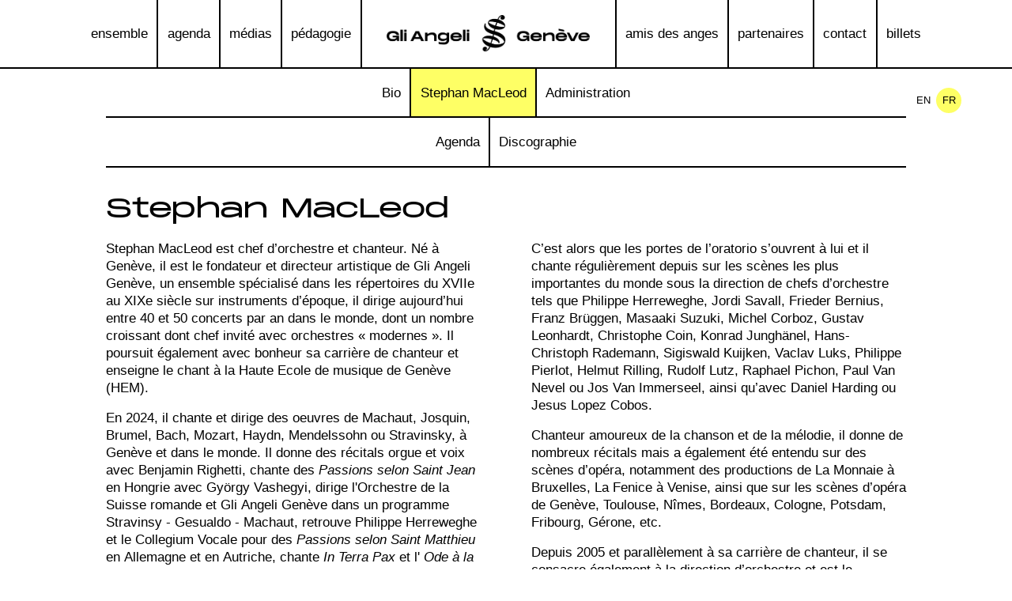

--- FILE ---
content_type: text/html; charset=UTF-8
request_url: https://gliangeligeneve.com/pages/stephan_macleod
body_size: 21380
content:
<!DOCTYPE html>
<html lang="fr" >
    <head>
        
        <meta charset="utf-8">
        <meta name="viewport" content="width=device-width, initial-scale=1.0">
        <title>Gli Angeli Genève</title>
<meta name="keywords" content="website"/>
<meta name="description" content="Gli Angeli Vocal and instrumental chamber music of the 17th and 18th centuries 2020"/>


        
        <style >[wire\:loading], [wire\:loading\.delay], [wire\:loading\.inline-block], [wire\:loading\.inline], [wire\:loading\.block], [wire\:loading\.flex], [wire\:loading\.table], [wire\:loading\.grid], [wire\:loading\.inline-flex] {display: none;}[wire\:loading\.delay\.shortest], [wire\:loading\.delay\.shorter], [wire\:loading\.delay\.short], [wire\:loading\.delay\.long], [wire\:loading\.delay\.longer], [wire\:loading\.delay\.longest] {display:none;}[wire\:offline] {display: none;}[wire\:dirty]:not(textarea):not(input):not(select) {display: none;}input:-webkit-autofill, select:-webkit-autofill, textarea:-webkit-autofill {animation-duration: 50000s;animation-name: livewireautofill;}@keyframes livewireautofill { from {} }</style>
        <link href="https://gliangeligeneve.com/css/app.css?id=5bcb678fb70dfa6f7ed4e3a1842af1d5" rel="stylesheet"/><link rel="apple-touch-icon" sizes="180x180" href="/images/favicon/apple-touch-icon6728.png?v=lk2RpxG8lr"/>
                <link rel="icon" type="image/png" sizes="32x32" href="/images/favicon/favicon-32x326728.png?v=lk2RpxG8lr"/>
                <link rel="icon" type="image/png" sizes="16x16" href="/images/favicon/favicon-16x166728.png?v=lk2RpxG8lr"/>
                <link rel="mask-icon" href="/images/favicon/safari-pinned-tab6728.svg?v=lk2RpxG8lr" color="#666666"/>
                <link rel="shortcut icon" href="/images/favicon/favicon6728.ico?v=lk2RpxG8lr"/>
                
                
        
       
                <script defer src="https://gliangeligeneve.com/js/app.js?id=c1b1b350b4e3df5a28c2fa30b7311860"></script>
        
    </head>
            <body class="h-full min-h-screen relative typo-md">
            <div>
        <nav class="relative w-full mx-auto mb-[2px] md:mb-0
    pt-[0.5rem] px-[1rem] md:px-0 lg:pt-0 bg-white text-center top-0 
    flex flex-wrap justify-between items-center z-50"
        x-data="{ open: false }">
        <div class="hamburger md:hidden cursor-pointer" x-on:click="open=!open"></div>
        <a class="block w-3/5 md:max-w-xs mx-auto my-4  md:mb-5 lg:hidden" href="https://gliangeligeneve.com"><img  src="/images/GAG_LOGO_CMJN_BLACK_LIGNE.png"
            alt="Logo Gli Angeli Genève"/></a>
        
        <div
            class="absolute top-full left-0 right-0 border-b-2 border-solid border-black bg-white md:static md:max-h-auto basis-full grow text-center">
            
            <ul class="flex flex-col md:flex-row justify-center md:px-[1em] md:border-t-2 border-solid border-black lg:border-t-0"
                :class="{ 'hidden md:flex': !open }">
                                
                                                                            <li class="lg:flex lg:flex-col lg:items-center lg:content-center lg:justify-center border-black border-solid border-b-2 last:border-b-0 md:border-b-0 md:border-r-2 md:last:border-r-0 first:hover:bg-gradient-to-b first:md:hover:bg-gradient-to-r last:hover:bg-gradient-to-t last:md:hover:bg-gradient-to-l edging:hover:from-transparent edging:hover:to-gli-yellow  not-edging:hover:bg-gli-yellow">
    <div class="">
        <a class="typo-lg md:typo-md  flex flex-row items-center py-2  md:py-1-12 md:px-0-65 gap-1" href="/pages/ensemble" >ensemble  </a>
       
    </div>
</li>
                                                                                <li class="lg:flex lg:flex-col lg:items-center lg:content-center lg:justify-center border-black border-solid border-b-2 last:border-b-0 md:border-b-0 md:border-r-2 md:last:border-r-0 first:hover:bg-gradient-to-b first:md:hover:bg-gradient-to-r last:hover:bg-gradient-to-t last:md:hover:bg-gradient-to-l edging:hover:from-transparent edging:hover:to-gli-yellow  not-edging:hover:bg-gli-yellow">
    <div class="">
        <a class="typo-lg md:typo-md  flex flex-row items-center py-2  md:py-1-12 md:px-0-65 gap-1" href="/pages/agenda" >agenda  </a>
       
    </div>
</li>
                                                                                <li class="lg:flex lg:flex-col lg:items-center lg:content-center lg:justify-center border-black border-solid border-b-2 last:border-b-0 md:border-b-0 md:border-r-2 md:last:border-r-0 first:hover:bg-gradient-to-b first:md:hover:bg-gradient-to-r last:hover:bg-gradient-to-t last:md:hover:bg-gradient-to-l edging:hover:from-transparent edging:hover:to-gli-yellow  not-edging:hover:bg-gli-yellow">
    <div class="">
        <a class="typo-lg md:typo-md  flex flex-row items-center py-2  md:py-1-12 md:px-0-65 gap-1" href="/pages/media" >médias  </a>
       
    </div>
</li>
                                                                                <li class="lg:flex lg:flex-col lg:items-center lg:content-center lg:justify-center border-black border-solid border-b-2 last:border-b-0 md:border-b-0 md:border-r-2 md:last:border-r-0 first:hover:bg-gradient-to-b first:md:hover:bg-gradient-to-r last:hover:bg-gradient-to-t last:md:hover:bg-gradient-to-l edging:hover:from-transparent edging:hover:to-gli-yellow  not-edging:hover:bg-gli-yellow">
    <div class="">
        <a class="typo-lg md:typo-md  flex flex-row items-center py-2  md:py-1-12 md:px-0-65 gap-1" href="/pages/pedagogie" >pédagogie  </a>
       
    </div>
</li>
                                                                                                        <li
                    class="lg:flex lg:flex-col lg:items-center lg:content-center lg:justify-center border-black border-solid border-b-2 last:border-b-0 md:border-b-0 md:border-r-2 md:last:border-r-0 
                hidden">
                    <a class="typo-lg md:typo-md py-2 md:py-1-12 md:px-0-65 max-w-xs inline-block"  href="/">
                        <img class="px-5 w-auto" src="/images/GAG_LOGO_CMJN_BLACK_LIGNE.png"
                            alt="Logo Gli Angeli Genève">
                    </a>
                </li>                                                                                <li class="lg:flex lg:flex-col lg:items-center lg:content-center lg:justify-center border-black border-solid border-b-2 last:border-b-0 md:border-b-0 md:border-r-2 md:last:border-r-0 first:hover:bg-gradient-to-b first:md:hover:bg-gradient-to-r last:hover:bg-gradient-to-t last:md:hover:bg-gradient-to-l edging:hover:from-transparent edging:hover:to-gli-pink  not-edging:hover:bg-gli-pink">
    <div class="">
        <a class="typo-lg md:typo-md  flex flex-row items-center py-2  md:py-1-12 md:px-0-65 gap-1" href="/pages/amis" >amis des anges  </a>
       
    </div>
</li>
                                                                                <li class="lg:flex lg:flex-col lg:items-center lg:content-center lg:justify-center border-black border-solid border-b-2 last:border-b-0 md:border-b-0 md:border-r-2 md:last:border-r-0 first:hover:bg-gradient-to-b first:md:hover:bg-gradient-to-r last:hover:bg-gradient-to-t last:md:hover:bg-gradient-to-l edging:hover:from-transparent edging:hover:to-gli-pink  not-edging:hover:bg-gli-pink">
    <div class="">
        <a class="typo-lg md:typo-md  flex flex-row items-center py-2  md:py-1-12 md:px-0-65 gap-1" href="/pages/partenaires" >partenaires  </a>
       
    </div>
</li>
                                                                                <li class="lg:flex lg:flex-col lg:items-center lg:content-center lg:justify-center border-black border-solid border-b-2 last:border-b-0 md:border-b-0 md:border-r-2 md:last:border-r-0 first:hover:bg-gradient-to-b first:md:hover:bg-gradient-to-r last:hover:bg-gradient-to-t last:md:hover:bg-gradient-to-l edging:hover:from-transparent edging:hover:to-gli-pink  not-edging:hover:bg-gli-pink">
    <div class="">
        <a class="typo-lg md:typo-md  flex flex-row items-center py-2  md:py-1-12 md:px-0-65 gap-1" href="/pages/contact" >contact  </a>
       
    </div>
</li>
                                                                                <li class="lg:flex lg:flex-col lg:items-center lg:content-center lg:justify-center border-black border-solid border-b-2 last:border-b-0 md:border-b-0 md:border-r-2 md:last:border-r-0 first:hover:bg-gradient-to-b first:md:hover:bg-gradient-to-r last:hover:bg-gradient-to-t last:md:hover:bg-gradient-to-l edging:hover:from-transparent edging:hover:to-gli-pink  not-edging:hover:bg-gli-pink">
    <div class="">
        <a class="typo-lg md:typo-md  flex flex-row items-center py-2  md:py-1-12 md:px-0-65 gap-1" href="/pages/billets" >billets  </a>
       
    </div>
</li>
                                                                </ul>
        </div>
        <nav
        class="w-auto ml-auto mr-0 px-4 pt-4 pb-2 sm:px-8 md:px-16 max-w-desktop absolute right-0 -bottom-16
    flex justify-end items-center z-10">
        <ul class="flex flex-row justify-center gap-2">
                            <li
                    class="bg-white box-content rounded-full text-center w-8 h-8 leading-7 hover:bg-gli-yellow active:bg-gli-pink cursor-pointer">
                    <a class="uppercase typo-sm" href="https://gliangeligeneve.com/pages/stephan_macleod?lang=en">en</a>
                </li>
                            <li
                    class="bg-white box-content rounded-full text-center w-8 h-8 leading-7 hover:bg-gli-yellow active:bg-gli-pink cursor-pointer bg-gli-yellow">
                    <a class="uppercase typo-sm" href="https://gliangeligeneve.com/pages/stephan_macleod?lang=fr">fr</a>
                </li>
                    </ul>

    </nav>

    </nav>
    <section>
        <nav
            class="relative w-full mx-auto px-4 sm:px-8 md:px-16 max-w-desktop 
    bg-white text-center
    flex flex-wrap justify-between items-center z-10">

            <div class=" bg-white z-50 basis-full grow text-center border-b-2 border-solid border-black">

                <ul class="flex flex-row justify-center px-[1em]">
                    

                                            <li class="lg:flex lg:flex-col lg:items-center lg:content-center lg:justify-center border-black border-solid border-b-2 last:border-b-0 md:border-b-0 md:border-r-2 md:last:border-r-0 first:hover:bg-gradient-to-b first:md:hover:bg-gradient-to-r last:hover:bg-gradient-to-t last:md:hover:bg-gradient-to-l edging:hover:from-transparent edging:hover:to-gli-yellow  not-edging:hover:bg-gli-yellow">
    <div class="">
        <a class="typo-lg md:typo-md  flex flex-row items-center py-2  md:py-1-12 md:px-0-65 gap-1" href="/pages/ensemble#ensemble" >Bio  </a>
       
    </div>
</li>
                                            <li class="lg:flex lg:flex-col lg:items-center lg:content-center lg:justify-center border-black border-solid border-b-2 last:border-b-0 md:border-b-0 md:border-r-2 md:last:border-r-0 first:hover:bg-gradient-to-b first:md:hover:bg-gradient-to-r last:hover:bg-gradient-to-t last:md:hover:bg-gradient-to-l edging:hover:from-transparent edging:hover:to-gli-yellow  not-edging:hover:bg-gli-yellow not-edging:bg-gli-yellow edging:to-gli-yellow edging:from-transparent first:md:bg-gradient-to-r first:bg-gradient-to-b last:bg-gradient-to-t last:md:bg-gradient-to-l">
    <div class="">
        <a class="typo-lg md:typo-md  flex flex-row items-center py-2  md:py-1-12 md:px-0-65 gap-1" href="/pages/stephan_macleod" >Stephan MacLeod  </a>
       
    </div>
</li>
                                            <li class="lg:flex lg:flex-col lg:items-center lg:content-center lg:justify-center border-black border-solid border-b-2 last:border-b-0 md:border-b-0 md:border-r-2 md:last:border-r-0 first:hover:bg-gradient-to-b first:md:hover:bg-gradient-to-r last:hover:bg-gradient-to-t last:md:hover:bg-gradient-to-l edging:hover:from-transparent edging:hover:to-gli-yellow  not-edging:hover:bg-gli-yellow">
    <div class="">
        <a class="typo-lg md:typo-md  flex flex-row items-center py-2  md:py-1-12 md:px-0-65 gap-1" href="/pages/ensemble#administration" >Administration  </a>
       
    </div>
</li>
                                    </ul>
            </div>


        </nav>
                        <nav
            class="relative w-full mx-auto px-4 sm:px-8 md:px-16 max-w-desktop 
    bg-white text-center
    flex flex-wrap justify-between items-center z-10">

            <div class=" bg-white z-50 basis-full grow text-center border-b-2 border-solid border-black">

                <ul class="flex flex-row justify-center px-[1em]">
                    

                                            <li class="lg:flex lg:flex-col lg:items-center lg:content-center lg:justify-center border-black border-solid border-b-2 last:border-b-0 md:border-b-0 md:border-r-2 md:last:border-r-0 first:hover:bg-gradient-to-b first:md:hover:bg-gradient-to-r last:hover:bg-gradient-to-t last:md:hover:bg-gradient-to-l edging:hover:from-transparent edging:hover:to-gli-yellow  not-edging:hover:bg-gli-yellow">
    <div class="">
        <a class="typo-lg md:typo-md  flex flex-row items-center py-2  md:py-1-12 md:px-0-65 gap-1" href="/pages/stephan_macleod#agenda" >Agenda  </a>
       
    </div>
</li>
                                            <li class="lg:flex lg:flex-col lg:items-center lg:content-center lg:justify-center border-black border-solid border-b-2 last:border-b-0 md:border-b-0 md:border-r-2 md:last:border-r-0 first:hover:bg-gradient-to-b first:md:hover:bg-gradient-to-r last:hover:bg-gradient-to-t last:md:hover:bg-gradient-to-l edging:hover:from-transparent edging:hover:to-gli-yellow  not-edging:hover:bg-gli-yellow">
    <div class="">
        <a class="typo-lg md:typo-md  flex flex-row items-center py-2  md:py-1-12 md:px-0-65 gap-1" href="/pages/stephan_macleod#discography" >Discographie  </a>
       
    </div>
</li>
                                    </ul>
            </div>


        </nav>
                        <div class="relative py-8 px-4 sm:px-8 md:px-16 max-w-desktop mx-auto space-y-7">
    <article>
        <header>
            <h2 class="font-secondary typo-lg mb-4">Stephan MacLeod</h2>
        </header>
    <div class="gap-x-16 space-y-4 columns-1 md:columns-2" blockName="App\Filament\Blocks\PageText" blockType="page-text">

        <p>
                    
        <span >
Stephan MacLeod est chef d’orchestre et chanteur. Né à Genève, il est le fondateur et directeur artistique de Gli Angeli Genève, un ensemble spécialisé dans les répertoires du XVIIe au XIXe siècle sur instruments d’époque, il dirige aujourd’hui entre 40 et 50 concerts par an dans le monde, dont un nombre croissant dont chef invité avec orchestres « modernes ». Il poursuit également avec bonheur sa carrière de chanteur et enseigne le chant à la Haute Ecole de musique de Genève (HEM).
    </span>
    </p>

        <p>
                    
        <span >
En 2024, il chante et dirige des oeuvres de Machaut, Josquin, Brumel, Bach, Mozart, Haydn, Mendelssohn ou Stravinsky, à Genève et dans le monde. Il donne des récitals orgue et voix avec Benjamin Righetti, chante des 
    </span>
                    
        <span class="italic">
Passions selon Saint Jean
    </span>
                    
        <span >
 en Hongrie avec György Vashegyi, dirige l&#039;Orchestre de la Suisse romande et Gli Angeli Genève dans un programme Stravinsy - Gesualdo - Machaut, retrouve Philippe Herreweghe et le Collegium Vocale pour des 
    </span>
                    
        <span class="italic">
Passions selon Saint Matthieu 
    </span>
                    
        <span >
en Allemagne et en Autriche, chante 
    </span>
                    
        <span class="italic">
In Terra Pax
    </span>
                    
        <span >
 et l&#039;
    </span>
                    
        <span class="italic">
Ode à la Musique
    </span>
                    
        <span >
 de Frank Martin pour le concert d&#039;ouverture de l&#039;
    </span>
                    
        <span class="italic">
Odyssée Frank Martin 
    </span>
                    
        <span >
de Thierry Fischer, dirige la 
    </span>
                    
        <span class="italic">
Messe en si mineur
    </span>
                    
        <span >
 de Bach à Genève et en tournée avec Gli Angeli Genève, chante 
    </span>
                    
        <span class="italic">
Paulus
    </span>
                    
        <span >
 de Mendelssohn avec Leonardo Garcia Alarcón, participe aux Festivals de Saintes, Bruges, Lanvellec ou Fribourg, donne des Scottish Songs en tournée avec Alexis Kossenko ou à Genève avec le Trio Ernest, dirige le 
    </span>
                    
        <span class="italic">
Magnificat
    </span>
                    
        <span >
 de Bach et chante le 
    </span>
                    
        <span class="italic">
Requiem 
    </span>
                    
        <span >
de Frank Martin à Genève, donne et enregistre 
    </span>
                    
        <span class="italic">
Threni 
    </span>
                    
        <span >
de Stravinsky avec Daniel Reuss et la Capella Amsterdam, chante et dirige le 
    </span>
                    
        <span class="italic">
Messie
    </span>
                    
        <span >
 de Haendel en tournée avec Gli Angeli Genève.
    </span>
    </p>

        <p>
                    
        <span >
Stephan MacLeod a étudié le violon et le piano avant de se tourner vers le chant, qu’il a d’abord étudié au Conservatoire de Genève, puis avec Kurt Moll à la Musikhochschule de Cologne et enfin avec Gary Magby à la Haute Ecole de Musique de Lausanne. Sa carrière de chanteur a commencé pendant ses études en Allemagne grâce à une collaboration fructueuse avec Reinhard Goebel et Musica Antiqua Köln. C’est alors que les portes de l’oratorio s’ouvrent à lui et il chante régulièrement depuis sur les scènes les plus importantes du monde sous la direction de chefs d’orchestre tels que Philippe Herreweghe, Jordi Savall, Frieder Bernius, Franz Brüggen, Masaaki Suzuki, Michel Corboz, Gustav Leonhardt, Christophe Coin, Konrad Junghänel, Hans-Christoph Rademann, Sigiswald Kuijken, Vaclav Luks, Philippe Pierlot, Helmut Rilling, Rudolf Lutz, Raphael Pichon, Paul Van Nevel ou Jos Van Immerseel, ainsi qu’avec Daniel Harding ou Jesus Lopez Cobos.
    </span>
    </p>

        <p>
                    
        <span >
Chanteur amoureux de la chanson et de la mélodie, il donne de nombreux récitals mais a également été entendu sur des scènes d’opéra, notamment des productions de La Monnaie à Bruxelles, La Fenice à Venise, ainsi que sur les scènes d’opéra de Genève, Toulouse, Nîmes, Bordeaux, Cologne, Potsdam, Fribourg, Gérone, etc.
    </span>
    </p>

        <p>
                    
        <span >
Depuis 2005 et parallèlement à sa carrière de chanteur, il se consacre également à la direction d’orchestre et est le fondateur de l’Ensemble Gli Angeli Genève, qui a récolté les fruits d’une reconnaissance internationale significative ces dernières années.
    </span>
    </p>

        <p>
                    
        <span >
De 2013 à 2023, il est professeur de chant à la Haute Ecole de Musique de Lausanne, depuis septembre 2023 à la Haute Ecole de Musique de Genève, et il partage son temps entre l’enseignement, ses engagements en tant que chanteur, son ensemble et les invitations à diriger – notamment Bach – de plus en plus fréquemment. Il dirige régulièrement les musiciens de l’Orchestre de la Suisse Romande, mais aussi de la Philharmonie Zuidnederland, du Philharmonique National de Hongrie, de la Nederlandse Bachvereniging, du Pacific Baroque Orchestra, etc.
    </span>
    </p>

        <p>
                    
        <span >
La discographie de Stephan MacLeod comprend plus de 100 CD, dont beaucoup sont acclamés par la critique.
    </span>
    </p>

        <p>
                    
        <a href="http://www.stephanmacleod.com" button_theme="">
http://www.stephanmacleod.com
    </a>
    </p>

    
    
    </div>


    </article>
</div>                    <a id="agenda"></a>                    <section class="border-t-2 border-solid border-black">
<div class="relative py-8 px-4 sm:px-8 md:px-16 max-w-desktop mx-auto space-y-7">
    <a id="agenda"></a>
        <header class="md:flex md:flex-row md:justify-between items-baseline	">
    <h2 class="font-secondary typo-lg mb-7 md:mb-0 break-words sm:break-normal">
                         Évènements à venir
                                        <br><span class="font-primary-italic text-[1.5em] leading-thight">2025-2026</span>
                </h2>
    <div>
        
    </div>
</header>
        <article class="space-y-6">
                            <div class="border-b border-solid border-black last:border-b-0 pb-4 flex flex-row flex-wrap lg:flex-nowrap justify-between gap-4 lg:gap-x-7">
    <div
        class="flex flex-row w-full justify-start align-baseline gap-4 order-1 
        lg:flex-col lg:w-auto lg:gap-0">
        <div class="uppercase">
            lun. 09/02/26
        </div>

        <div class="">20H00</div>

    </div>
    <div class="w-full order-2 lg:order-3">
        <a href="/concerts/meine_seufzer_meine_tranen">
            <h1 class="font-secondary text-[1.2em]">Meine Seufzer, meine Tränen</h1>
                            <h2 class="font-secondary mt-1">Intégrale des Cantates #61</h2>
                                    <span class="lg:text-[0.9em]">Gli Angeli Genève</span>
                    </a>
    </div>
    <div class="w-[calc(100%_-_(60px+16px))] order-3 self-end lg:self-baseline lg:order-2 lg:text-[0.9em] lg:flex-none lg:w-1/5">
        <p>Genève<br>Temple de Saint-Gervais</p>
    </div>
    <div class="ml-auto order-4 self-end lg:self-center">
                <a href="https://infomaniak.events/fr-ch/concerts/meine-seufzer-meine-tranen/7dabb05f-2063-4857-bfb6-e1fd240081cc/event/1440411" target="_blank"
            class="text-sm-fluid inline-block bg-gli-yellow rounded-full h-[60px] w-[60px] leading-[60px] text-center">billets</a>
                </div>
</div>
                            <div class="border-b border-solid border-black last:border-b-0 pb-4 flex flex-row flex-wrap lg:flex-nowrap justify-between gap-4 lg:gap-x-7">
    <div
        class="flex flex-row w-full justify-start align-baseline gap-4 order-1 
        lg:flex-col lg:w-auto lg:gap-0">
        <div class="uppercase">
            ven. 20/02/26
        </div>

        <div class="">19H00</div>

    </div>
    <div class="w-full order-2 lg:order-3">
        <a href="/concerts/die_elenden_sollen_essen_bwv_75">
            <h1 class="font-secondary text-[1.2em]">Die Elenden sollen Essen - BWV 75</h1>
                                    <span class="lg:text-[0.9em]">Chor und Orchester der J. S. Bach-Stiftung - Rudolf Lutz</span>
                    </a>
    </div>
    <div class="w-[calc(100%_-_(60px+16px))] order-3 self-end lg:self-baseline lg:order-2 lg:text-[0.9em] lg:flex-none lg:w-1/5">
        <p>Trogen<br>Evangelische Kirche</p>
    </div>
    <div class="ml-auto order-4 self-end lg:self-center">
            </div>
</div>
                            <div class="border-b border-solid border-black last:border-b-0 pb-4 flex flex-row flex-wrap lg:flex-nowrap justify-between gap-4 lg:gap-x-7">
    <div
        class="flex flex-row w-full justify-start align-baseline gap-4 order-1 
        lg:flex-col lg:w-auto lg:gap-0">
        <div class="uppercase">
            sam. 28/02/26
        </div>

        <div class="">11H00</div>

    </div>
    <div class="w-full order-2 lg:order-3">
        <a href="/concerts/ich_habe_genug_bwv_82">
            <h1 class="font-secondary text-[1.2em]">Ich habe genug - BWV 82</h1>
                                    <span class="lg:text-[0.9em]">Nederlandse Bachvereniging</span>
                    </a>
    </div>
    <div class="w-[calc(100%_-_(60px+16px))] order-3 self-end lg:self-baseline lg:order-2 lg:text-[0.9em] lg:flex-none lg:w-1/5">
        <p>Utrecht<br>TivoliVredenburg, Grote Zaal</p>
    </div>
    <div class="ml-auto order-4 self-end lg:self-center">
                <a href="https://www.bachvereniging.nl/joke-hermsen-over-heimwee" target="_blank"
            class="text-sm-fluid inline-block bg-gli-yellow rounded-full h-[60px] w-[60px] leading-[60px] text-center">billets</a>
                </div>
</div>
                            <div class="border-b border-solid border-black last:border-b-0 pb-4 flex flex-row flex-wrap lg:flex-nowrap justify-between gap-4 lg:gap-x-7">
    <div
        class="flex flex-row w-full justify-start align-baseline gap-4 order-1 
        lg:flex-col lg:w-auto lg:gap-0">
        <div class="uppercase">
            sam. 14/03/26
        </div>

        <div class="">16H00</div>

    </div>
    <div class="w-full order-2 lg:order-3">
        <a href="/concerts/passion_selon_saint_matthieu_334">
            <h1 class="font-secondary text-[1.2em]">Passion selon Saint Matthieu</h1>
                            <h2 class="font-secondary mt-1">En Tournée</h2>
                                    <span class="lg:text-[0.9em]">Gli Angeli Genève</span>
                    </a>
    </div>
    <div class="w-[calc(100%_-_(60px+16px))] order-3 self-end lg:self-baseline lg:order-2 lg:text-[0.9em] lg:flex-none lg:w-1/5">
        <p>Le Sentier (CH)<br>Temple du Sentier</p>
    </div>
    <div class="ml-auto order-4 self-end lg:self-center">
                <a href="https://monbillet.ch/events/rmvj-26-gli-angeli-geneve-passion-selon-saint-matthieu?utm_source=newsletter&amp;amp;utm_medium=email&amp;amp;utm_campaign=Gli_Angeli_Genève_Saint_Matthieu" target="_blank"
            class="text-sm-fluid inline-block bg-gli-yellow rounded-full h-[60px] w-[60px] leading-[60px] text-center">billets</a>
                </div>
</div>
                            <div class="border-b border-solid border-black last:border-b-0 pb-4 flex flex-row flex-wrap lg:flex-nowrap justify-between gap-4 lg:gap-x-7">
    <div
        class="flex flex-row w-full justify-start align-baseline gap-4 order-1 
        lg:flex-col lg:w-auto lg:gap-0">
        <div class="uppercase">
            dim. 15/03/26
        </div>

        <div class="">14H30</div>

    </div>
    <div class="w-full order-2 lg:order-3">
        <a href="/concerts/passion_selon_saint_matthieu">
            <h1 class="font-secondary text-[1.2em]">Passion selon Saint Matthieu</h1>
                            <h2 class="font-secondary mt-1">En Tournée</h2>
                                    <span class="lg:text-[0.9em]">Gli Angeli Genève</span>
                    </a>
    </div>
    <div class="w-[calc(100%_-_(60px+16px))] order-3 self-end lg:self-baseline lg:order-2 lg:text-[0.9em] lg:flex-none lg:w-1/5">
        <p>Saessolsheim (F)<br>Église St-Jean Baptiste</p>
    </div>
    <div class="ml-auto order-4 self-end lg:self-center">
                <a href="http://www.asamos.org/15-mars-2026-tres-grand-concert-par-gli-angeli-geneve-passion-selon-st-matthieu-de-j-s-bach" target="_blank"
            class="text-sm-fluid inline-block bg-gli-yellow rounded-full h-[60px] w-[60px] leading-[60px] text-center">billets</a>
                </div>
</div>
                            <div class="border-b border-solid border-black last:border-b-0 pb-4 flex flex-row flex-wrap lg:flex-nowrap justify-between gap-4 lg:gap-x-7">
    <div
        class="flex flex-row w-full justify-start align-baseline gap-4 order-1 
        lg:flex-col lg:w-auto lg:gap-0">
        <div class="uppercase">
            lun. 16/03/26
        </div>

        <div class="">19H00</div>

    </div>
    <div class="w-full order-2 lg:order-3">
        <a href="/concerts/passion_selon_saint_matthieu_303">
            <h1 class="font-secondary text-[1.2em]">Passion selon Saint Matthieu</h1>
                            <h2 class="font-secondary mt-1">Hors-série</h2>
                                    <span class="lg:text-[0.9em]">Gli Angeli Genève</span>
                    </a>
    </div>
    <div class="w-[calc(100%_-_(60px+16px))] order-3 self-end lg:self-baseline lg:order-2 lg:text-[0.9em] lg:flex-none lg:w-1/5">
        <p>Genève<br>Victoria Hall</p>
    </div>
    <div class="ml-auto order-4 self-end lg:self-center">
                <a href="https://infomaniak.events/fr-ch/shop/gli-angeli-geneve-2025-2026-2BR2GP1UE8/event/1440414" target="_blank"
            class="text-sm-fluid inline-block bg-gli-yellow rounded-full h-[60px] w-[60px] leading-[60px] text-center">billets</a>
                </div>
</div>
                            <div class="border-b border-solid border-black last:border-b-0 pb-4 flex flex-row flex-wrap lg:flex-nowrap justify-between gap-4 lg:gap-x-7">
    <div
        class="flex flex-row w-full justify-start align-baseline gap-4 order-1 
        lg:flex-col lg:w-auto lg:gap-0">
        <div class="uppercase">
            ven. 20/03/26
        </div>

        <div class="">19H00</div>

    </div>
    <div class="w-full order-2 lg:order-3">
        <a href="/concerts/matthaus_passion">
            <h1 class="font-secondary text-[1.2em]">Matthäus-Passion</h1>
                                    <span class="lg:text-[0.9em]">Nederlandse Bachvereniging - Masaaki Suzuki</span>
                    </a>
    </div>
    <div class="w-[calc(100%_-_(60px+16px))] order-3 self-end lg:self-baseline lg:order-2 lg:text-[0.9em] lg:flex-none lg:w-1/5">
        <p>Amsterdam<br>Felix Meritis</p>
    </div>
    <div class="ml-auto order-4 self-end lg:self-center">
            </div>
</div>
                            <div class="border-b border-solid border-black last:border-b-0 pb-4 flex flex-row flex-wrap lg:flex-nowrap justify-between gap-4 lg:gap-x-7">
    <div
        class="flex flex-row w-full justify-start align-baseline gap-4 order-1 
        lg:flex-col lg:w-auto lg:gap-0">
        <div class="uppercase">
            ven. 20/03/26
        </div>

        <div class="">19H30</div>

    </div>
    <div class="w-full order-2 lg:order-3">
        <a href="/concerts/matthaus_passion">
            <h1 class="font-secondary text-[1.2em]">Matthäus-Passion</h1>
                                    <span class="lg:text-[0.9em]">Nederlandse Bachvereniging - Masaaki Suzuki</span>
                    </a>
    </div>
    <div class="w-[calc(100%_-_(60px+16px))] order-3 self-end lg:self-baseline lg:order-2 lg:text-[0.9em] lg:flex-none lg:w-1/5">
        <p>Rotterdam<br>De Doelen, Grote Zaal</p>
    </div>
    <div class="ml-auto order-4 self-end lg:self-center">
                <a href="https://www.bachvereniging.nl/matthaus-passion-2026" target="_blank"
            class="text-sm-fluid inline-block bg-gli-yellow rounded-full h-[60px] w-[60px] leading-[60px] text-center">billets</a>
                </div>
</div>
                            <div class="border-b border-solid border-black last:border-b-0 pb-4 flex flex-row flex-wrap lg:flex-nowrap justify-between gap-4 lg:gap-x-7">
    <div
        class="flex flex-row w-full justify-start align-baseline gap-4 order-1 
        lg:flex-col lg:w-auto lg:gap-0">
        <div class="uppercase">
            sam. 21/03/26
        </div>

        <div class="">19H00</div>

    </div>
    <div class="w-full order-2 lg:order-3">
        <a href="/concerts/matthaus_passion">
            <h1 class="font-secondary text-[1.2em]">Matthäus-Passion</h1>
                                    <span class="lg:text-[0.9em]">Nederlandse Bachvereniging - Masaaki Suzuki</span>
                    </a>
    </div>
    <div class="w-[calc(100%_-_(60px+16px))] order-3 self-end lg:self-baseline lg:order-2 lg:text-[0.9em] lg:flex-none lg:w-1/5">
        <p>Utrecht<br>TivoliVredenburg, Grote Zaal</p>
    </div>
    <div class="ml-auto order-4 self-end lg:self-center">
                <a href="https://www.bachvereniging.nl/matthaus-passion-2026" target="_blank"
            class="text-sm-fluid inline-block bg-gli-yellow rounded-full h-[60px] w-[60px] leading-[60px] text-center">billets</a>
                </div>
</div>
                            <div class="border-b border-solid border-black last:border-b-0 pb-4 flex flex-row flex-wrap lg:flex-nowrap justify-between gap-4 lg:gap-x-7">
    <div
        class="flex flex-row w-full justify-start align-baseline gap-4 order-1 
        lg:flex-col lg:w-auto lg:gap-0">
        <div class="uppercase">
            dim. 22/03/26
        </div>

        <div class="">19H00</div>

    </div>
    <div class="w-full order-2 lg:order-3">
        <a href="/concerts/matthaus_passion">
            <h1 class="font-secondary text-[1.2em]">Matthäus-Passion</h1>
                                    <span class="lg:text-[0.9em]">Nederlandse Bachvereniging - Masaaki Suzuki</span>
                    </a>
    </div>
    <div class="w-[calc(100%_-_(60px+16px))] order-3 self-end lg:self-baseline lg:order-2 lg:text-[0.9em] lg:flex-none lg:w-1/5">
        <p>Utrecht<br>TivoliVredenburg, Grote Zaal</p>
    </div>
    <div class="ml-auto order-4 self-end lg:self-center">
                <a href="https://www.bachvereniging.nl/matthaus-passion-2026" target="_blank"
            class="text-sm-fluid inline-block bg-gli-yellow rounded-full h-[60px] w-[60px] leading-[60px] text-center">billets</a>
                </div>
</div>
                            <div class="border-b border-solid border-black last:border-b-0 pb-4 flex flex-row flex-wrap lg:flex-nowrap justify-between gap-4 lg:gap-x-7">
    <div
        class="flex flex-row w-full justify-start align-baseline gap-4 order-1 
        lg:flex-col lg:w-auto lg:gap-0">
        <div class="uppercase">
            mar. 24/03/26
        </div>

        <div class="">19H00</div>

    </div>
    <div class="w-full order-2 lg:order-3">
        <a href="/concerts/matthaus_passion">
            <h1 class="font-secondary text-[1.2em]">Matthäus-Passion</h1>
                                    <span class="lg:text-[0.9em]">Nederlandse Bachvereniging - Masaaki Suzuki</span>
                    </a>
    </div>
    <div class="w-[calc(100%_-_(60px+16px))] order-3 self-end lg:self-baseline lg:order-2 lg:text-[0.9em] lg:flex-none lg:w-1/5">
        <p>Groningen<br>SPOT Groningen, Grote Zaal</p>
    </div>
    <div class="ml-auto order-4 self-end lg:self-center">
                <a href="https://www.bachvereniging.nl/matthaus-passion-2026" target="_blank"
            class="text-sm-fluid inline-block bg-gli-yellow rounded-full h-[60px] w-[60px] leading-[60px] text-center">billets</a>
                </div>
</div>
                            <div class="border-b border-solid border-black last:border-b-0 pb-4 flex flex-row flex-wrap lg:flex-nowrap justify-between gap-4 lg:gap-x-7">
    <div
        class="flex flex-row w-full justify-start align-baseline gap-4 order-1 
        lg:flex-col lg:w-auto lg:gap-0">
        <div class="uppercase">
            ven. 27/03/26
        </div>

        <div class="">19H30</div>

    </div>
    <div class="w-full order-2 lg:order-3">
        <a href="/concerts/matthaus_passion">
            <h1 class="font-secondary text-[1.2em]">Matthäus-Passion</h1>
                                    <span class="lg:text-[0.9em]">Nederlandse Bachvereniging - Masaaki Suzuki</span>
                    </a>
    </div>
    <div class="w-[calc(100%_-_(60px+16px))] order-3 self-end lg:self-baseline lg:order-2 lg:text-[0.9em] lg:flex-none lg:w-1/5">
        <p>Tilburg<br>Theaters Tilburg, Concertzaal</p>
    </div>
    <div class="ml-auto order-4 self-end lg:self-center">
                <a href="https://www.bachvereniging.nl/matthaus-passion-2026" target="_blank"
            class="text-sm-fluid inline-block bg-gli-yellow rounded-full h-[60px] w-[60px] leading-[60px] text-center">billets</a>
                </div>
</div>
                            <div class="border-b border-solid border-black last:border-b-0 pb-4 flex flex-row flex-wrap lg:flex-nowrap justify-between gap-4 lg:gap-x-7">
    <div
        class="flex flex-row w-full justify-start align-baseline gap-4 order-1 
        lg:flex-col lg:w-auto lg:gap-0">
        <div class="uppercase">
            sam. 28/03/26
        </div>

        <div class="">14H00</div>

    </div>
    <div class="w-full order-2 lg:order-3">
        <a href="/concerts/matthaus_passion">
            <h1 class="font-secondary text-[1.2em]">Matthäus-Passion</h1>
                                    <span class="lg:text-[0.9em]">Nederlandse Bachvereniging - Masaaki Suzuki</span>
                    </a>
    </div>
    <div class="w-[calc(100%_-_(60px+16px))] order-3 self-end lg:self-baseline lg:order-2 lg:text-[0.9em] lg:flex-none lg:w-1/5">
        <p>Aardenburg<br>Sint-Baafskerk</p>
    </div>
    <div class="ml-auto order-4 self-end lg:self-center">
                <a href="https://www.bachvereniging.nl/matthaus-passion-2026" target="_blank"
            class="text-sm-fluid inline-block bg-gli-yellow rounded-full h-[60px] w-[60px] leading-[60px] text-center">billets</a>
                </div>
</div>
                            <div class="border-b border-solid border-black last:border-b-0 pb-4 flex flex-row flex-wrap lg:flex-nowrap justify-between gap-4 lg:gap-x-7">
    <div
        class="flex flex-row w-full justify-start align-baseline gap-4 order-1 
        lg:flex-col lg:w-auto lg:gap-0">
        <div class="uppercase">
            dim. 29/03/26
        </div>

        <div class="">14H30</div>

    </div>
    <div class="w-full order-2 lg:order-3">
        <a href="/concerts/matthaus_passion">
            <h1 class="font-secondary text-[1.2em]">Matthäus-Passion</h1>
                                    <span class="lg:text-[0.9em]">Nederlandse Bachvereniging - Masaaki Suzuki</span>
                    </a>
    </div>
    <div class="w-[calc(100%_-_(60px+16px))] order-3 self-end lg:self-baseline lg:order-2 lg:text-[0.9em] lg:flex-none lg:w-1/5">
        <p>Naarden<br>Grote Kerk</p>
    </div>
    <div class="ml-auto order-4 self-end lg:self-center">
                <a href="https://www.bachvereniging.nl/matthaus-passion-2026" target="_blank"
            class="text-sm-fluid inline-block bg-gli-yellow rounded-full h-[60px] w-[60px] leading-[60px] text-center">billets</a>
                </div>
</div>
                            <div class="border-b border-solid border-black last:border-b-0 pb-4 flex flex-row flex-wrap lg:flex-nowrap justify-between gap-4 lg:gap-x-7">
    <div
        class="flex flex-row w-full justify-start align-baseline gap-4 order-1 
        lg:flex-col lg:w-auto lg:gap-0">
        <div class="uppercase">
            mar. 31/03/26
        </div>

        <div class="">19H00</div>

    </div>
    <div class="w-full order-2 lg:order-3">
        <a href="/concerts/matthaus_passion">
            <h1 class="font-secondary text-[1.2em]">Matthäus-Passion</h1>
                                    <span class="lg:text-[0.9em]">Nederlandse Bachvereniging - Masaaki Suzuki</span>
                    </a>
    </div>
    <div class="w-[calc(100%_-_(60px+16px))] order-3 self-end lg:self-baseline lg:order-2 lg:text-[0.9em] lg:flex-none lg:w-1/5">
        <p>Eindhoven<br>Muziekgebouw, Hertog Jan Zaal</p>
    </div>
    <div class="ml-auto order-4 self-end lg:self-center">
                <a href="https://www.bachvereniging.nl/matthaus-passion-2026" target="_blank"
            class="text-sm-fluid inline-block bg-gli-yellow rounded-full h-[60px] w-[60px] leading-[60px] text-center">billets</a>
                </div>
</div>
                            <div class="border-b border-solid border-black last:border-b-0 pb-4 flex flex-row flex-wrap lg:flex-nowrap justify-between gap-4 lg:gap-x-7">
    <div
        class="flex flex-row w-full justify-start align-baseline gap-4 order-1 
        lg:flex-col lg:w-auto lg:gap-0">
        <div class="uppercase">
            mar. 31/03/26
        </div>

        <div class="">19H00</div>

    </div>
    <div class="w-full order-2 lg:order-3">
        <a href="/concerts/matthaus_passion">
            <h1 class="font-secondary text-[1.2em]">Matthäus-Passion</h1>
                                    <span class="lg:text-[0.9em]">Nederlandse Bachvereniging - Masaaki Suzuki</span>
                    </a>
    </div>
    <div class="w-[calc(100%_-_(60px+16px))] order-3 self-end lg:self-baseline lg:order-2 lg:text-[0.9em] lg:flex-none lg:w-1/5">
        <p>Naarden<br>Grote Kerk</p>
    </div>
    <div class="ml-auto order-4 self-end lg:self-center">
                <a href="https://www.bachvereniging.nl/matthaus-passion-2026" target="_blank"
            class="text-sm-fluid inline-block bg-gli-yellow rounded-full h-[60px] w-[60px] leading-[60px] text-center">billets</a>
                </div>
</div>
                            <div class="border-b border-solid border-black last:border-b-0 pb-4 flex flex-row flex-wrap lg:flex-nowrap justify-between gap-4 lg:gap-x-7">
    <div
        class="flex flex-row w-full justify-start align-baseline gap-4 order-1 
        lg:flex-col lg:w-auto lg:gap-0">
        <div class="uppercase">
            mer. 01/04/26
        </div>

        <div class="">19H30</div>

    </div>
    <div class="w-full order-2 lg:order-3">
        <a href="/concerts/matthaus_passion">
            <h1 class="font-secondary text-[1.2em]">Matthäus-Passion</h1>
                                    <span class="lg:text-[0.9em]">Nederlandse Bachvereniging - Masaaki Suzuki</span>
                    </a>
    </div>
    <div class="w-[calc(100%_-_(60px+16px))] order-3 self-end lg:self-baseline lg:order-2 lg:text-[0.9em] lg:flex-none lg:w-1/5">
        <p>Amsterdam<br>Het Concertgebouw, Grote Zaal</p>
    </div>
    <div class="ml-auto order-4 self-end lg:self-center">
                <a href="https://www.bachvereniging.nl/matthaus-passion-2026" target="_blank"
            class="text-sm-fluid inline-block bg-gli-yellow rounded-full h-[60px] w-[60px] leading-[60px] text-center">billets</a>
                </div>
</div>
                            <div class="border-b border-solid border-black last:border-b-0 pb-4 flex flex-row flex-wrap lg:flex-nowrap justify-between gap-4 lg:gap-x-7">
    <div
        class="flex flex-row w-full justify-start align-baseline gap-4 order-1 
        lg:flex-col lg:w-auto lg:gap-0">
        <div class="uppercase">
            jeu. 02/04/26
        </div>

        <div class="">19H00</div>

    </div>
    <div class="w-full order-2 lg:order-3">
        <a href="/concerts/matthaus_passion">
            <h1 class="font-secondary text-[1.2em]">Matthäus-Passion</h1>
                                    <span class="lg:text-[0.9em]">Nederlandse Bachvereniging - Masaaki Suzuki</span>
                    </a>
    </div>
    <div class="w-[calc(100%_-_(60px+16px))] order-3 self-end lg:self-baseline lg:order-2 lg:text-[0.9em] lg:flex-none lg:w-1/5">
        <p>Naarden<br>Grote Kerk</p>
    </div>
    <div class="ml-auto order-4 self-end lg:self-center">
                <a href="https://www.bachvereniging.nl/matthaus-passion-2026" target="_blank"
            class="text-sm-fluid inline-block bg-gli-yellow rounded-full h-[60px] w-[60px] leading-[60px] text-center">billets</a>
                </div>
</div>
                            <div class="border-b border-solid border-black last:border-b-0 pb-4 flex flex-row flex-wrap lg:flex-nowrap justify-between gap-4 lg:gap-x-7">
    <div
        class="flex flex-row w-full justify-start align-baseline gap-4 order-1 
        lg:flex-col lg:w-auto lg:gap-0">
        <div class="uppercase">
            ven. 03/04/26
        </div>

        <div class="">11H30</div>

    </div>
    <div class="w-full order-2 lg:order-3">
        <a href="/concerts/matthaus_passion">
            <h1 class="font-secondary text-[1.2em]">Matthäus-Passion</h1>
                                    <span class="lg:text-[0.9em]">Nederlandse Bachvereniging - Masaaki Suzuki</span>
                    </a>
    </div>
    <div class="w-[calc(100%_-_(60px+16px))] order-3 self-end lg:self-baseline lg:order-2 lg:text-[0.9em] lg:flex-none lg:w-1/5">
        <p>Naarden<br>Grote Kerk</p>
    </div>
    <div class="ml-auto order-4 self-end lg:self-center">
                <a href="https://www.bachvereniging.nl/matthaus-passion-2026" target="_blank"
            class="text-sm-fluid inline-block bg-gli-yellow rounded-full h-[60px] w-[60px] leading-[60px] text-center">billets</a>
                </div>
</div>
                            <div class="border-b border-solid border-black last:border-b-0 pb-4 flex flex-row flex-wrap lg:flex-nowrap justify-between gap-4 lg:gap-x-7">
    <div
        class="flex flex-row w-full justify-start align-baseline gap-4 order-1 
        lg:flex-col lg:w-auto lg:gap-0">
        <div class="uppercase">
            sam. 04/04/26
        </div>

        <div class="">11H30</div>

    </div>
    <div class="w-full order-2 lg:order-3">
        <a href="/concerts/matthaus_passion">
            <h1 class="font-secondary text-[1.2em]">Matthäus-Passion</h1>
                                    <span class="lg:text-[0.9em]">Nederlandse Bachvereniging - Masaaki Suzuki</span>
                    </a>
    </div>
    <div class="w-[calc(100%_-_(60px+16px))] order-3 self-end lg:self-baseline lg:order-2 lg:text-[0.9em] lg:flex-none lg:w-1/5">
        <p>Naarden<br>Grote Kerk</p>
    </div>
    <div class="ml-auto order-4 self-end lg:self-center">
                <a href="https://www.bachvereniging.nl/matthaus-passion-2026" target="_blank"
            class="text-sm-fluid inline-block bg-gli-yellow rounded-full h-[60px] w-[60px] leading-[60px] text-center">billets</a>
                </div>
</div>
                            <div class="border-b border-solid border-black last:border-b-0 pb-4 flex flex-row flex-wrap lg:flex-nowrap justify-between gap-4 lg:gap-x-7">
    <div
        class="flex flex-row w-full justify-start align-baseline gap-4 order-1 
        lg:flex-col lg:w-auto lg:gap-0">
        <div class="uppercase">
            lun. 11/05/26
        </div>

        <div class="">20H00</div>

    </div>
    <div class="w-full order-2 lg:order-3">
        <a href="/concerts/o_jesu_christ_meins_lebens_licht">
            <h1 class="font-secondary text-[1.2em]">O Jesu Christ, meins Lebens Licht</h1>
                            <h2 class="font-secondary mt-1">Intégrale des Cantates #62</h2>
                                </a>
    </div>
    <div class="w-[calc(100%_-_(60px+16px))] order-3 self-end lg:self-baseline lg:order-2 lg:text-[0.9em] lg:flex-none lg:w-1/5">
        <p>Genève<br>Temple de Saint-Gervais</p>
    </div>
    <div class="ml-auto order-4 self-end lg:self-center">
                <a href="https://infomaniak.events/fr-ch/concerts/o-jesu-christ-meins-lebens-licht/10e54abe-14d4-47cd-acff-8a6e50315cdc/event/1440420" target="_blank"
            class="text-sm-fluid inline-block bg-gli-yellow rounded-full h-[60px] w-[60px] leading-[60px] text-center">billets</a>
                </div>
</div>
                            <div class="border-b border-solid border-black last:border-b-0 pb-4 flex flex-row flex-wrap lg:flex-nowrap justify-between gap-4 lg:gap-x-7">
    <div
        class="flex flex-row w-full justify-start align-baseline gap-4 order-1 
        lg:flex-col lg:w-auto lg:gap-0">
        <div class="uppercase">
            mer. 27/05/26
        </div>

        <div class="">20H00</div>

    </div>
    <div class="w-full order-2 lg:order-3">
        <a href="/concerts/der_profunde_componist">
            <h1 class="font-secondary text-[1.2em]">Der profunde Componist</h1>
                            <h2 class="font-secondary mt-1">En Tournée</h2>
                                    <span class="lg:text-[0.9em]">Gli Angeli Genève</span>
                    </a>
    </div>
    <div class="w-[calc(100%_-_(60px+16px))] order-3 self-end lg:self-baseline lg:order-2 lg:text-[0.9em] lg:flex-none lg:w-1/5">
        <p>Saint-Maurice (CH)<br>Abbaye de Saint-Maurice</p>
    </div>
    <div class="ml-auto order-4 self-end lg:self-center">
                <a href="https://billetterie-crochetan.mapado.com/event/539750-gli-angeli-geneve-der-profunde-componist" target="_blank"
            class="text-sm-fluid inline-block bg-gli-yellow rounded-full h-[60px] w-[60px] leading-[60px] text-center">billets</a>
                </div>
</div>
                            <div class="border-b border-solid border-black last:border-b-0 pb-4 flex flex-row flex-wrap lg:flex-nowrap justify-between gap-4 lg:gap-x-7">
    <div
        class="flex flex-row w-full justify-start align-baseline gap-4 order-1 
        lg:flex-col lg:w-auto lg:gap-0">
        <div class="uppercase">
            jeu. 28/05/26
        </div>

        <div class="">20H00</div>

    </div>
    <div class="w-full order-2 lg:order-3">
        <a href="/concerts/der_profunde_componist_307">
            <h1 class="font-secondary text-[1.2em]">Der profunde Componist</h1>
                            <h2 class="font-secondary mt-1">La Chambre des Anges</h2>
                                    <span class="lg:text-[0.9em]">Gli Angeli Genève</span>
                    </a>
    </div>
    <div class="w-[calc(100%_-_(60px+16px))] order-3 self-end lg:self-baseline lg:order-2 lg:text-[0.9em] lg:flex-none lg:w-1/5">
        <p>Genève<br>Temple de Saint-Gervais</p>
    </div>
    <div class="ml-auto order-4 self-end lg:self-center">
                <a href="https://infomaniak.events/fr-ch/concerts/der-profunde-componist/07ac49fc-24fd-4dc6-b547-468e01a89cbc/event/1440681" target="_blank"
            class="text-sm-fluid inline-block bg-gli-yellow rounded-full h-[60px] w-[60px] leading-[60px] text-center">billets</a>
                </div>
</div>
                            <div class="border-b border-solid border-black last:border-b-0 pb-4 flex flex-row flex-wrap lg:flex-nowrap justify-between gap-4 lg:gap-x-7">
    <div
        class="flex flex-row w-full justify-start align-baseline gap-4 order-1 
        lg:flex-col lg:w-auto lg:gap-0">
        <div class="uppercase">
            sam. 06/06/26
        </div>

        <div class="">20H00</div>

    </div>
    <div class="w-full order-2 lg:order-3">
        <a href="/concerts/beethoven_i">
            <h1 class="font-secondary text-[1.2em]">BEETHOVEN I</h1>
                            <h2 class="font-secondary mt-1">Festival Haydn &amp; Mozart #6</h2>
                                    <span class="lg:text-[0.9em]">Gli Angeli Genève</span>
                    </a>
    </div>
    <div class="w-[calc(100%_-_(60px+16px))] order-3 self-end lg:self-baseline lg:order-2 lg:text-[0.9em] lg:flex-none lg:w-1/5">
        <p>Genève<br>Victoria Hall</p>
    </div>
    <div class="ml-auto order-4 self-end lg:self-center">
                <a href="https://infomaniak.events/fr-ch/shop/gli-angeli-geneve-2025-2026-2BR2GP1UE8/event/1440732" target="_blank"
            class="text-sm-fluid inline-block bg-gli-yellow rounded-full h-[60px] w-[60px] leading-[60px] text-center">billets</a>
                </div>
</div>
                            <div class="border-b border-solid border-black last:border-b-0 pb-4 flex flex-row flex-wrap lg:flex-nowrap justify-between gap-4 lg:gap-x-7">
    <div
        class="flex flex-row w-full justify-start align-baseline gap-4 order-1 
        lg:flex-col lg:w-auto lg:gap-0">
        <div class="uppercase">
            mar. 09/06/26
        </div>

        <div class="">20H00</div>

    </div>
    <div class="w-full order-2 lg:order-3">
        <a href="/concerts/orfeo_ed_euridice">
            <h1 class="font-secondary text-[1.2em]">Orfeo ed Euridice</h1>
                            <h2 class="font-secondary mt-1">Festival Haydn &amp; Mozart #6</h2>
                                    <span class="lg:text-[0.9em]">Gli Angeli Genève</span>
                    </a>
    </div>
    <div class="w-[calc(100%_-_(60px+16px))] order-3 self-end lg:self-baseline lg:order-2 lg:text-[0.9em] lg:flex-none lg:w-1/5">
        <p>Genève<br>Victoria Hall</p>
    </div>
    <div class="ml-auto order-4 self-end lg:self-center">
                <a href="https://infomaniak.events/fr-ch/shop/gli-angeli-geneve-2025-2026-2BR2GP1UE8/event/1440741/" target="_blank"
            class="text-sm-fluid inline-block bg-gli-yellow rounded-full h-[60px] w-[60px] leading-[60px] text-center">billets</a>
                </div>
</div>
                            <div class="border-b border-solid border-black last:border-b-0 pb-4 flex flex-row flex-wrap lg:flex-nowrap justify-between gap-4 lg:gap-x-7">
    <div
        class="flex flex-row w-full justify-start align-baseline gap-4 order-1 
        lg:flex-col lg:w-auto lg:gap-0">
        <div class="uppercase">
            ven. 12/06/26
        </div>

        <div class="">20H00</div>

    </div>
    <div class="w-full order-2 lg:order-3">
        <a href="/concerts/beethoven_ii">
            <h1 class="font-secondary text-[1.2em]">BEETHOVEN II</h1>
                            <h2 class="font-secondary mt-1">Festival Haydn &amp; Mozart #6</h2>
                                    <span class="lg:text-[0.9em]">Gli Angeli Genève</span>
                    </a>
    </div>
    <div class="w-[calc(100%_-_(60px+16px))] order-3 self-end lg:self-baseline lg:order-2 lg:text-[0.9em] lg:flex-none lg:w-1/5">
        <p>Genève<br>Salle Franz Liszt (Conservatoire de Musique de Genève)</p>
    </div>
    <div class="ml-auto order-4 self-end lg:self-center">
                <a href="https://infomaniak.events/fr-ch/concerts/beethoven-ii/393cd305-81e5-46db-8d05-e8d00ac99694/event/1440744" target="_blank"
            class="text-sm-fluid inline-block bg-gli-yellow rounded-full h-[60px] w-[60px] leading-[60px] text-center">billets</a>
                </div>
</div>
                            <div class="border-b border-solid border-black last:border-b-0 pb-4 flex flex-row flex-wrap lg:flex-nowrap justify-between gap-4 lg:gap-x-7">
    <div
        class="flex flex-row w-full justify-start align-baseline gap-4 order-1 
        lg:flex-col lg:w-auto lg:gap-0">
        <div class="uppercase">
            lun. 15/06/26
        </div>

        <div class="">20H00</div>

    </div>
    <div class="w-full order-2 lg:order-3">
        <a href="/concerts/haydn_stabat_mater_luks">
            <h1 class="font-secondary text-[1.2em]">Joseph Haydn Stabat Mater et Jan Dismas Zelenka Miserere</h1>
                            <h2 class="font-secondary mt-1">Festival Haydn &amp; Mozart #6</h2>
                                    <span class="lg:text-[0.9em]">Gli Angeli Genève</span>
                    </a>
    </div>
    <div class="w-[calc(100%_-_(60px+16px))] order-3 self-end lg:self-baseline lg:order-2 lg:text-[0.9em] lg:flex-none lg:w-1/5">
        <p>Genève<br>Victoria Hall</p>
    </div>
    <div class="ml-auto order-4 self-end lg:self-center">
                <a href="https://infomaniak.events/fr-ch/shop/gli-angeli-geneve-2025-2026-2BR2GP1UE8/event/1440750/" target="_blank"
            class="text-sm-fluid inline-block bg-gli-yellow rounded-full h-[60px] w-[60px] leading-[60px] text-center">billets</a>
                </div>
</div>
                    </article>
</div>
</section>                    <a id="discography"></a>                    <section class="border-t-2 border-solid border-black">
<div class="relative py-8 px-4 sm:px-8 md:px-16 max-w-desktop mx-auto space-y-7">
    <header class="w-full">
                <h2 class="font-secondary typo-lg mb-4">Discographie</h2>
            </header>
                <section class="grid grid-cols-1 old:grid-cols-2 lg:grid-cols-3 xl:grid-cols-4 gap-6 " x-ref="masonry"
            x-data="masonry()">
                                            <article class="max-w-full">
                    <a href="/discs/the_complete_chorale_cantatas" class="inline-block border-2 border-solid border-black max-w-full">
                        <div class="h-full w-full max-w-full">
    <picture >
                    <source media="(min-width:0px) and (max-width:639px)" srcset="https://www.gliangeligeneve.com/storage/media/6606/conversions/Visuel-Carole-P-sm.jpeg">
                    <source media="(min-width:640px) and (max-width:1023px)" srcset="https://www.gliangeligeneve.com/storage/media/6606/conversions/Visuel-Carole-P-md.jpeg">
                    <source media="(min-width:1024px)" srcset="https://www.gliangeligeneve.com/storage/media/6606/conversions/Visuel-Carole-P-xl.jpeg">
                <img style="" src="" class="object-cover h-full w-full aspect-square">
    </picture>
   
</div>

                        <div class="space-y-4 p-4">
                            <h4 class="font-secondary"><cite
                                    class="not-italic break-words hyphens-auto ...">Intégrale des Cantates sur mélodie de choral</cite></h4>
                            <h2 class="">Bach</h2>
                            <h3 class="">Stephan MacLeod - Gli Angeli Genève</h3>
                            <p class="typo-sm">Aparté</p>
                        </div>
                    </a>
                </article>
                                            <article class="max-w-full">
                    <a href="/discs/buxtehude_dayer" class="inline-block border-2 border-solid border-black max-w-full">
                        <div class="h-full w-full max-w-full">
    <picture >
                    <source media="(min-width:0px) and (max-width:639px)" srcset="https://www.gliangeligeneve.com/storage/media/5613/conversions/Sans-titre-sm.png">
                    <source media="(min-width:640px) and (max-width:1023px)" srcset="https://www.gliangeligeneve.com/storage/media/5613/conversions/Sans-titre-md.png">
                    <source media="(min-width:1024px)" srcset="https://www.gliangeligeneve.com/storage/media/5613/conversions/Sans-titre-xl.png">
                <img style="" src="" class="object-cover h-full w-full aspect-square">
    </picture>
   
</div>

                        <div class="space-y-4 p-4">
                            <h4 class="font-secondary"><cite
                                    class="not-italic break-words hyphens-auto ...">Membra Jesu Nostri</cite></h4>
                            <h2 class="">Buxtehude / Dayer</h2>
                            <h3 class="">Gli Angeli Genève - Ensemble Contrechamps - Miriam Feuersinger - Aleksandra Lewandowska - Alex Potter - Thomas Hobbs - Stephan MacLeod </h3>
                            <p class="typo-sm">Aparté </p>
                        </div>
                    </a>
                </article>
                                            <article class="max-w-full">
                    <a href="/discs/mezzo" class="inline-block border-2 border-solid border-black max-w-full">
                        <div class="h-full w-full max-w-full">
    <picture >
                    <source media="(min-width:0px) and (max-width:639px)" srcset="https://www.gliangeligeneve.com/storage/media/5092/conversions/ap350_FINALE-sm.jpg">
                    <source media="(min-width:640px) and (max-width:1023px)" srcset="https://www.gliangeligeneve.com/storage/media/5092/conversions/ap350_FINALE-md.jpg">
                    <source media="(min-width:1024px)" srcset="https://www.gliangeligeneve.com/storage/media/5092/conversions/ap350_FINALE-xl.jpg">
                <img style="" src="" class="object-cover h-full w-full aspect-square">
    </picture>
   
</div>

                        <div class="space-y-4 p-4">
                            <h4 class="font-secondary"><cite
                                    class="not-italic break-words hyphens-auto ...">MEZZO</cite></h4>
                            <h2 class="">Mozart</h2>
                            <h3 class="">Marina Viotti - Gli Angeli Genève - Stephan MacLeod</h3>
                            <p class="typo-sm">Aparté</p>
                        </div>
                    </a>
                </article>
                                            <article class="max-w-full">
                    <a href="/discs/malheur_me_bat" class="inline-block border-2 border-solid border-black max-w-full">
                        <div class="h-full w-full max-w-full">
    <picture >
                    <source media="(min-width:0px) and (max-width:639px)" srcset="https://www.gliangeligeneve.com/storage/media/4713/conversions/AP338-sm.jpg">
                    <source media="(min-width:640px) and (max-width:1023px)" srcset="https://www.gliangeligeneve.com/storage/media/4713/conversions/AP338-md.jpg">
                    <source media="(min-width:1024px)" srcset="https://www.gliangeligeneve.com/storage/media/4713/conversions/AP338-xl.jpg">
                <img style="" src="" class="object-cover h-full w-full aspect-square">
    </picture>
   
</div>

                        <div class="space-y-4 p-4">
                            <h4 class="font-secondary"><cite
                                    class="not-italic break-words hyphens-auto ...">Malheur me bat</cite></h4>
                            <h2 class="">Josquin Desprez</h2>
                            <h3 class="">Aleksandra Lewandowska - Hana Blažíková - Samuel Boden - William Knight - Andrew Tortise - Thomas Hobbs - Frederik Sjollema - Jaromír Nosek - Stephan MacLeod- Gli Angeli Genève</h3>
                            <p class="typo-sm">Aparté - AP338</p>
                        </div>
                    </a>
                </article>
                                            <article class="max-w-full">
                    <a href="/discs/johannes_passion_bwv245" class="inline-block border-2 border-solid border-black max-w-full">
                        <div class="h-full w-full max-w-full">
    <picture >
                    <source media="(min-width:0px) and (max-width:639px)" srcset="https://www.gliangeligeneve.com/storage/media/4377/conversions/7619931306827_frontcover-768x768-sm.jpg">
                    <source media="(min-width:640px) and (max-width:1023px)" srcset="https://www.gliangeligeneve.com/storage/media/4377/conversions/7619931306827_frontcover-768x768-md.jpg">
                    <source media="(min-width:1024px)" srcset="https://www.gliangeligeneve.com/storage/media/4377/conversions/7619931306827_frontcover-768x768-xl.jpg">
                <img style="" src="" class="object-cover h-full w-full aspect-square">
    </picture>
   
</div>

                        <div class="space-y-4 p-4">
                            <h4 class="font-secondary"><cite
                                    class="not-italic break-words hyphens-auto ...">Johannes-Passion</cite></h4>
                            <h2 class="">Johann Sebastian Bach</h2>
                            <h3 class="">Sophie Gallagher – Aleksandra Lewandowska - Alex Potter – Maximilian Vogler – Drew Santini - Stephan MacLeod - Gli Angeli Genève</h3>
                            <p class="typo-sm">Claves - 50-3068/69</p>
                        </div>
                    </a>
                </article>
                                            <article class="max-w-full">
                    <a href="/discs/concertos_for_flute_and_orchestra" class="inline-block border-2 border-solid border-black max-w-full">
                        <div class="h-full w-full max-w-full">
    <picture >
                    <source media="(min-width:0px) and (max-width:639px)" srcset="https://www.gliangeligeneve.com/storage/media/4457/conversions/concertos-for-flute-and-orchestra-sm.jpg">
                    <source media="(min-width:640px) and (max-width:1023px)" srcset="https://www.gliangeligeneve.com/storage/media/4457/conversions/concertos-for-flute-and-orchestra-md.jpg">
                    <source media="(min-width:1024px)" srcset="https://www.gliangeligeneve.com/storage/media/4457/conversions/concertos-for-flute-and-orchestra-xl.jpg">
                <img style="" src="" class="object-cover h-full w-full aspect-square">
    </picture>
   
</div>

                        <div class="space-y-4 p-4">
                            <h4 class="font-secondary"><cite
                                    class="not-italic break-words hyphens-auto ...">Concertos for flute and orchestra</cite></h4>
                            <h2 class="">Wolfgang Amadeus Mozart</h2>
                            <h3 class="">Alexis Kossenko - Valeria Kafelnikov  - Gli Angeli Genève – Stephan MacLeod</h3>
                            <p class="typo-sm">Claves - 50-3050</p>
                        </div>
                    </a>
                </article>
                                            <article class="max-w-full">
                    <a href="/discs/jesu_nun_sei_gepreiset_bwv_41" class="inline-block border-2 border-solid border-black max-w-full">
                        <div class="h-full w-full max-w-full">
    <picture >
                    <source media="(min-width:0px) and (max-width:639px)" srcset="https://www.gliangeligeneve.com/storage/media/5608/conversions/image-sm.jpeg">
                    <source media="(min-width:640px) and (max-width:1023px)" srcset="https://www.gliangeligeneve.com/storage/media/5608/conversions/image-md.jpeg">
                    <source media="(min-width:1024px)" srcset="https://www.gliangeligeneve.com/storage/media/5608/conversions/image-xl.jpeg">
                <img style="" src="" class="object-cover h-full w-full aspect-square">
    </picture>
   
</div>

                        <div class="space-y-4 p-4">
                            <h4 class="font-secondary"><cite
                                    class="not-italic break-words hyphens-auto ...">Jesu, nun sei gepreiset BWV 41</cite></h4>
                            <h2 class="">Johann Sebastian Bach</h2>
                            <h3 class="">Chor und Orchester der J.S.Bach-Stiftung – Rudolf Lutz</h3>
                            <p class="typo-sm">J.S.Bach-Stiftung</p>
                        </div>
                    </a>
                </article>
                                            <article class="max-w-full">
                    <a href="/discs/der_himmel_lacht_die_erde_jubilieret_bwv_31" class="inline-block border-2 border-solid border-black max-w-full">
                        <div class="h-full w-full max-w-full">
    <picture >
                    <source media="(min-width:0px) and (max-width:639px)" srcset="https://www.gliangeligeneve.com/storage/media/5611/conversions/dvd-schuber-bach-er-lebt-xv-sm.png">
                    <source media="(min-width:640px) and (max-width:1023px)" srcset="https://www.gliangeligeneve.com/storage/media/5611/conversions/dvd-schuber-bach-er-lebt-xv-md.png">
                    <source media="(min-width:1024px)" srcset="https://www.gliangeligeneve.com/storage/media/5611/conversions/dvd-schuber-bach-er-lebt-xv-xl.png">
                <img style="" src="" class="object-cover h-full w-full aspect-square">
    </picture>
   
</div>

                        <div class="space-y-4 p-4">
                            <h4 class="font-secondary"><cite
                                    class="not-italic break-words hyphens-auto ...">Der Himmel lacht! Die Erde jubilieret BWV 31</cite></h4>
                            <h2 class="">Johann Sebastian Bach</h2>
                            <h3 class="">Chor und Orchester der J.S.Bach-Stiftung – Rudolf Lutz</h3>
                            <p class="typo-sm">J.S.Bach-Stiftung</p>
                        </div>
                    </a>
                </article>
                                            <article class="max-w-full">
                    <a href="/discs/cantatas_for_bass" class="inline-block border-2 border-solid border-black max-w-full">
                        <div class="h-full w-full max-w-full">
    <picture >
                    <source media="(min-width:0px) and (max-width:639px)" srcset="https://www.gliangeligeneve.com/storage/media/4453/conversions/cantatas-for-bass-sm.jpg">
                    <source media="(min-width:640px) and (max-width:1023px)" srcset="https://www.gliangeligeneve.com/storage/media/4453/conversions/cantatas-for-bass-md.jpg">
                    <source media="(min-width:1024px)" srcset="https://www.gliangeligeneve.com/storage/media/4453/conversions/cantatas-for-bass-xl.jpg">
                <img style="" src="" class="object-cover h-full w-full aspect-square">
    </picture>
   
</div>

                        <div class="space-y-4 p-4">
                            <h4 class="font-secondary"><cite
                                    class="not-italic break-words hyphens-auto ...">Cantatas for bass</cite></h4>
                            <h2 class="">Johann Sebastian Bach</h2>
                            <h3 class="">Gli Angeli Genève – Stephan MacLeod</h3>
                            <p class="typo-sm">Claves - 50-3049</p>
                        </div>
                    </a>
                </article>
                                            <article class="max-w-full">
                    <a href="/discs/das_neugeborne_kindelein_bwv_122" class="inline-block border-2 border-solid border-black max-w-full">
                        <div class="h-full w-full max-w-full">
    <picture >
                    <source media="(min-width:0px) and (max-width:639px)" srcset="https://www.gliangeligeneve.com/storage/media/5601/conversions/thumbnail_C111_Frontcover-sm.jpg">
                    <source media="(min-width:640px) and (max-width:1023px)" srcset="https://www.gliangeligeneve.com/storage/media/5601/conversions/thumbnail_C111_Frontcover-md.jpg">
                    <source media="(min-width:1024px)" srcset="https://www.gliangeligeneve.com/storage/media/5601/conversions/thumbnail_C111_Frontcover-xl.jpg">
                <img style="" src="" class="object-cover h-full w-full aspect-square">
    </picture>
   
</div>

                        <div class="space-y-4 p-4">
                            <h4 class="font-secondary"><cite
                                    class="not-italic break-words hyphens-auto ...">Das neugeborne Kindelein BWV 122</cite></h4>
                            <h2 class="">Johann Sebastian Bach</h2>
                            <h3 class="">Chor und Orchester der J.S.Bach-Stiftung – Rudolf Lutz</h3>
                            <p class="typo-sm">J.S.Bach-Stiftung</p>
                        </div>
                    </a>
                </article>
                                            <article class="max-w-full">
                    <a href="/discs/per_lorchestra_di_dresda_vol_1_ouverture" class="inline-block border-2 border-solid border-black max-w-full">
                        <div class="h-full w-full max-w-full">
    <picture >
                    <source media="(min-width:0px) and (max-width:639px)" srcset="https://www.gliangeligeneve.com/storage/media/3978/conversions/per-lorchestra-di-dresda-vol-1-ouverture-sm.jpg">
                    <source media="(min-width:640px) and (max-width:1023px)" srcset="https://www.gliangeligeneve.com/storage/media/3978/conversions/per-lorchestra-di-dresda-vol-1-ouverture-md.jpg">
                    <source media="(min-width:1024px)" srcset="https://www.gliangeligeneve.com/storage/media/3978/conversions/per-lorchestra-di-dresda-vol-1-ouverture-xl.jpg">
                <img style="" src="" class="object-cover h-full w-full aspect-square">
    </picture>
   
</div>

                        <div class="space-y-4 p-4">
                            <h4 class="font-secondary"><cite
                                    class="not-italic break-words hyphens-auto ...">Per l'Orchestra di Dresda, Vol. 1 Ouverture</cite></h4>
                            <h2 class="">Zelenka, Heinichen, etc.</h2>
                            <h3 class="">Les Ambassadeurs – La Grande Ecurie – Alexis Kossenko</h3>
                            <p class="typo-sm">Aparté – AP258</p>
                        </div>
                    </a>
                </article>
                                            <article class="max-w-full">
                    <a href="/discs/mass_in_b_minor" class="inline-block border-2 border-solid border-black max-w-full">
                        <div class="h-full w-full max-w-full">
    <picture >
                    <source media="(min-width:0px) and (max-width:639px)" srcset="https://www.gliangeligeneve.com/storage/media/4445/conversions/mass-in-b-minor-sm.jpg">
                    <source media="(min-width:640px) and (max-width:1023px)" srcset="https://www.gliangeligeneve.com/storage/media/4445/conversions/mass-in-b-minor-md.jpg">
                    <source media="(min-width:1024px)" srcset="https://www.gliangeligeneve.com/storage/media/4445/conversions/mass-in-b-minor-xl.jpg">
                <img style="" src="" class="object-cover h-full w-full aspect-square">
    </picture>
   
</div>

                        <div class="space-y-4 p-4">
                            <h4 class="font-secondary"><cite
                                    class="not-italic break-words hyphens-auto ...">Mass in B minor</cite></h4>
                            <h2 class="">Johann Sebastian Bach</h2>
                            <h3 class="">Gli Angeli Genève – Stephan MacLeod</h3>
                            <p class="typo-sm">Claves - 50-3014/15</p>
                        </div>
                    </a>
                </article>
                                            <article class="max-w-full">
                    <a href="/discs/symphonies_concertantes" class="inline-block border-2 border-solid border-black max-w-full">
                        <div class="h-full w-full max-w-full">
    <picture >
                    <source media="(min-width:0px) and (max-width:639px)" srcset="https://www.gliangeligeneve.com/storage/media/4864/conversions/symphonies-concertantes-sm.jpg">
                    <source media="(min-width:640px) and (max-width:1023px)" srcset="https://www.gliangeligeneve.com/storage/media/4864/conversions/symphonies-concertantes-md.jpg">
                    <source media="(min-width:1024px)" srcset="https://www.gliangeligeneve.com/storage/media/4864/conversions/symphonies-concertantes-xl.jpg">
                <img style="" src="" class="object-cover h-full w-full aspect-square">
    </picture>
   
</div>

                        <div class="space-y-4 p-4">
                            <h4 class="font-secondary"><cite
                                    class="not-italic break-words hyphens-auto ...">Symphonies concertantes</cite></h4>
                            <h2 class="">Antoine Reicha</h2>
                            <h3 class="">Gli Angeli Genève - Stephan MacLeod</h3>
                            <p class="typo-sm">Claves - 50-3011</p>
                        </div>
                    </a>
                </article>
                                            <article class="max-w-full">
                    <a href="/discs/weihnachtsoratorium" class="inline-block border-2 border-solid border-black max-w-full">
                        <div class="h-full w-full max-w-full">
    <picture >
                    <source media="(min-width:0px) and (max-width:639px)" srcset="https://www.gliangeligeneve.com/storage/media/4020/conversions/weihnachtsoratorium-sm.jpg">
                    <source media="(min-width:640px) and (max-width:1023px)" srcset="https://www.gliangeligeneve.com/storage/media/4020/conversions/weihnachtsoratorium-md.jpg">
                    <source media="(min-width:1024px)" srcset="https://www.gliangeligeneve.com/storage/media/4020/conversions/weihnachtsoratorium-xl.jpg">
                <img style="" src="" class="object-cover h-full w-full aspect-square">
    </picture>
   
</div>

                        <div class="space-y-4 p-4">
                            <h4 class="font-secondary"><cite
                                    class="not-italic break-words hyphens-auto ...">Weihnachtsoratorium</cite></h4>
                            <h2 class="">Johann Sebastian Bach</h2>
                            <h3 class="">Chor und Orchester der J.S.Bach-Stiftung – Rudolf Lutz</h3>
                            <p class="typo-sm">J.S.Bach-Stiftung (CD B901) / 2017</p>
                        </div>
                    </a>
                </article>
                                            <article class="max-w-full">
                    <a href="/discs/matthaus_passion" class="inline-block border-2 border-solid border-black max-w-full">
                        <div class="h-full w-full max-w-full">
    <picture >
                    <source media="(min-width:0px) and (max-width:639px)" srcset="https://www.gliangeligeneve.com/storage/media/4870/conversions/matthaus-passion-sm.jpg">
                    <source media="(min-width:640px) and (max-width:1023px)" srcset="https://www.gliangeligeneve.com/storage/media/4870/conversions/matthaus-passion-md.jpg">
                    <source media="(min-width:1024px)" srcset="https://www.gliangeligeneve.com/storage/media/4870/conversions/matthaus-passion-xl.jpg">
                <img style="" src="" class="object-cover h-full w-full aspect-square">
    </picture>
   
</div>

                        <div class="space-y-4 p-4">
                            <h4 class="font-secondary"><cite
                                    class="not-italic break-words hyphens-auto ...">Matthäus-Passion</cite></h4>
                            <h2 class="">Johann Sebastian Bach</h2>
                            <h3 class="">Gli Angeli Genève – Stephan MacLeod</h3>
                            <p class="typo-sm">Claves - 50-3012/13</p>
                        </div>
                    </a>
                </article>
                                            <article class="max-w-full">
                    <a href="/discs/magnificat_bwv_243a_cantate_bwv_63" class="inline-block border-2 border-solid border-black max-w-full">
                        <div class="h-full w-full max-w-full">
    <picture >
                    <source media="(min-width:0px) and (max-width:639px)" srcset="https://www.gliangeligeneve.com/storage/media/3944/conversions/magnificat-bwv-243a-cantate-bwv-63-sm.jpg">
                    <source media="(min-width:640px) and (max-width:1023px)" srcset="https://www.gliangeligeneve.com/storage/media/3944/conversions/magnificat-bwv-243a-cantate-bwv-63-md.jpg">
                    <source media="(min-width:1024px)" srcset="https://www.gliangeligeneve.com/storage/media/3944/conversions/magnificat-bwv-243a-cantate-bwv-63-xl.jpg">
                <img style="" src="" class="object-cover h-full w-full aspect-square">
    </picture>
   
</div>

                        <div class="space-y-4 p-4">
                            <h4 class="font-secondary"><cite
                                    class="not-italic break-words hyphens-auto ...">Magnificat BWV 243a - Cantate BWV 63</cite></h4>
                            <h2 class="">Johann Sebastian Bach</h2>
                            <h3 class="">La Chapelle Harmonique – Valentin Tournet</h3>
                            <p class="typo-sm">Château de Versailles Spectacles - CVS009</p>
                        </div>
                    </a>
                </article>
                                            <article class="max-w-full">
                    <a href="/discs/celebration_cantatas_bwv_205a_249a" class="inline-block border-2 border-solid border-black max-w-full">
                        <div class="h-full w-full max-w-full">
    <picture >
                    <source media="(min-width:0px) and (max-width:639px)" srcset="https://www.gliangeligeneve.com/storage/media/3872/conversions/celebration-cantatas-bwv-205a-249a-sm.jpg">
                    <source media="(min-width:640px) and (max-width:1023px)" srcset="https://www.gliangeligeneve.com/storage/media/3872/conversions/celebration-cantatas-bwv-205a-249a-md.jpg">
                    <source media="(min-width:1024px)" srcset="https://www.gliangeligeneve.com/storage/media/3872/conversions/celebration-cantatas-bwv-205a-249a-xl.jpg">
                <img style="" src="" class="object-cover h-full w-full aspect-square">
    </picture>
   
</div>

                        <div class="space-y-4 p-4">
                            <h4 class="font-secondary"><cite
                                    class="not-italic break-words hyphens-auto ...">Celebration Cantatas - BWV 205a & 249a</cite></h4>
                            <h2 class="">Johann Sebastian Bach</h2>
                            <h3 class="">Deutsche Hofmusik – Alexander Grychtolik</h3>
                            <p class="typo-sm">deutsche harmonia mundi </p>
                        </div>
                    </a>
                </article>
                                            <article class="max-w-full">
                    <a href="/discs/la_lingua_profetica_del_taumaturgo_di_paola_san_francesco" class="inline-block border-2 border-solid border-black max-w-full">
                        <div class="h-full w-full max-w-full">
    <picture >
                    <source media="(min-width:0px) and (max-width:639px)" srcset="https://www.gliangeligeneve.com/storage/media/3926/conversions/la-lingua-profetica-del-taumaturgo-di-paola-san-francesco-sm.jpg">
                    <source media="(min-width:640px) and (max-width:1023px)" srcset="https://www.gliangeligeneve.com/storage/media/3926/conversions/la-lingua-profetica-del-taumaturgo-di-paola-san-francesco-md.jpg">
                    <source media="(min-width:1024px)" srcset="https://www.gliangeligeneve.com/storage/media/3926/conversions/la-lingua-profetica-del-taumaturgo-di-paola-san-francesco-xl.jpg">
                <img style="" src="" class="object-cover h-full w-full aspect-square">
    </picture>
   
</div>

                        <div class="space-y-4 p-4">
                            <h4 class="font-secondary"><cite
                                    class="not-italic break-words hyphens-auto ...">La Lingua profetica del Taumaturgo di Paola, San Francesco</cite></h4>
                            <h2 class="">Giacomo Antonio Perti</h2>
                            <h3 class="">Concerto Soave – Jean-Marc Aymes</h3>
                            <p class="typo-sm">Lanvellec Editions LE00002</p>
                        </div>
                    </a>
                </article>
                                            <article class="max-w-full">
                    <a href="/discs/17th_century_sacred_music_in_wroclaw" class="inline-block border-2 border-solid border-black max-w-full">
                        <div class="h-full w-full max-w-full">
    <picture >
                    <source media="(min-width:0px) and (max-width:639px)" srcset="https://www.gliangeligeneve.com/storage/media/4874/conversions/17th-century-sacred-music-in-wroclaw-sm.jpg">
                    <source media="(min-width:640px) and (max-width:1023px)" srcset="https://www.gliangeligeneve.com/storage/media/4874/conversions/17th-century-sacred-music-in-wroclaw-md.jpg">
                    <source media="(min-width:1024px)" srcset="https://www.gliangeligeneve.com/storage/media/4874/conversions/17th-century-sacred-music-in-wroclaw-xl.jpg">
                <img style="" src="" class="object-cover h-full w-full aspect-square">
    </picture>
   
</div>

                        <div class="space-y-4 p-4">
                            <h4 class="font-secondary"><cite
                                    class="not-italic break-words hyphens-auto ...">17th Century Sacred Music in Wroclaw</cite></h4>
                            <h2 class=""></h2>
                            <h3 class="">Gli Angeli Genève – Concerto Palatino – Wroclaw Baroque Orchestra – Stephan MacLeod</h3>
                            <p class="typo-sm">Claves - 50-1805</p>
                        </div>
                    </a>
                </article>
                                            <article class="max-w-full">
                    <a href="/discs/ach_ich_sehe_itzt_da_ich_zur_hochzeit_gehe_bwv_162" class="inline-block border-2 border-solid border-black max-w-full">
                        <div class="h-full w-full max-w-full">
    <picture >
                    <source media="(min-width:0px) and (max-width:639px)" srcset="https://www.gliangeligeneve.com/storage/media/5604/conversions/front_b561_162_digipak_1803.19-sm.jpg">
                    <source media="(min-width:640px) and (max-width:1023px)" srcset="https://www.gliangeligeneve.com/storage/media/5604/conversions/front_b561_162_digipak_1803.19-md.jpg">
                    <source media="(min-width:1024px)" srcset="https://www.gliangeligeneve.com/storage/media/5604/conversions/front_b561_162_digipak_1803.19-xl.jpg">
                <img style="" src="" class="object-cover h-full w-full aspect-square">
    </picture>
   
</div>

                        <div class="space-y-4 p-4">
                            <h4 class="font-secondary"><cite
                                    class="not-italic break-words hyphens-auto ...">Ach! ich sehe, itzt, da ich zur Hochzeit gehe BWV 162</cite></h4>
                            <h2 class="">Johann Sebastian Bach</h2>
                            <h3 class="">Chor und Orchester der J.S.Bach-Stiftung – Rudolf Lutz</h3>
                            <p class="typo-sm">J.S.Bach-Stiftung (DVD B561)</p>
                        </div>
                    </a>
                </article>
                                            <article class="max-w-full">
                    <a href="/discs/reformations_oratorium_1755" class="inline-block border-2 border-solid border-black max-w-full">
                        <div class="h-full w-full max-w-full">
    <picture >
                    <source media="(min-width:0px) and (max-width:639px)" srcset="https://www.gliangeligeneve.com/storage/media/3986/conversions/reformations-oratorium-1755-sm.jpg">
                    <source media="(min-width:640px) and (max-width:1023px)" srcset="https://www.gliangeligeneve.com/storage/media/3986/conversions/reformations-oratorium-1755-md.jpg">
                    <source media="(min-width:1024px)" srcset="https://www.gliangeligeneve.com/storage/media/3986/conversions/reformations-oratorium-1755-xl.jpg">
                <img style="" src="" class="object-cover h-full w-full aspect-square">
    </picture>
   
</div>

                        <div class="space-y-4 p-4">
                            <h4 class="font-secondary"><cite
                                    class="not-italic break-words hyphens-auto ...">Reformations-Oratorium 1755</cite></h4>
                            <h2 class="">Georg Philipp Telemann</h2>
                            <h3 class="">Chor des Bayerischen Rundfunks – Bayerische Kammerphilharmonie – Reinhard Goebel</h3>
                            <p class="typo-sm">Sony - 88985373872</p>
                        </div>
                    </a>
                </article>
                                            <article class="max-w-full">
                    <a href="/discs/ich_lasse_dich_nicht_du_segnest_mich_denn_bwv_157" class="inline-block border-2 border-solid border-black max-w-full">
                        <div class="h-full w-full max-w-full">
    <picture >
                    <source media="(min-width:0px) and (max-width:639px)" srcset="https://www.gliangeligeneve.com/storage/media/3912/conversions/ich-lasse-dich-nicht-du-segnest-mich-denn-bwv-157-sm.jpg">
                    <source media="(min-width:640px) and (max-width:1023px)" srcset="https://www.gliangeligeneve.com/storage/media/3912/conversions/ich-lasse-dich-nicht-du-segnest-mich-denn-bwv-157-md.jpg">
                    <source media="(min-width:1024px)" srcset="https://www.gliangeligeneve.com/storage/media/3912/conversions/ich-lasse-dich-nicht-du-segnest-mich-denn-bwv-157-xl.jpg">
                <img style="" src="" class="object-cover h-full w-full aspect-square">
    </picture>
   
</div>

                        <div class="space-y-4 p-4">
                            <h4 class="font-secondary"><cite
                                    class="not-italic break-words hyphens-auto ...">Ich lasse dich nicht, du segnest mich denn BWV 157</cite></h4>
                            <h2 class="">Johann Sebastian Bach</h2>
                            <h3 class="">Chor und Orchester der J.S.Bach-Stiftung – Rudolf Lutz</h3>
                            <p class="typo-sm">J.S.Bach-Stiftung (DVD B422)</p>
                        </div>
                    </a>
                </article>
                                            <article class="max-w-full">
                    <a href="/discs/du_friedefurst_herr_jesu_christ_bwv_116" class="inline-block border-2 border-solid border-black max-w-full">
                        <div class="h-full w-full max-w-full">
    <picture >
                    <source media="(min-width:0px) and (max-width:639px)" srcset="https://www.gliangeligeneve.com/storage/media/3888/conversions/du-friedefurst-herr-jesu-christ-bwv-116-sm.jpg">
                    <source media="(min-width:640px) and (max-width:1023px)" srcset="https://www.gliangeligeneve.com/storage/media/3888/conversions/du-friedefurst-herr-jesu-christ-bwv-116-md.jpg">
                    <source media="(min-width:1024px)" srcset="https://www.gliangeligeneve.com/storage/media/3888/conversions/du-friedefurst-herr-jesu-christ-bwv-116-xl.jpg">
                <img style="" src="" class="object-cover h-full w-full aspect-square">
    </picture>
   
</div>

                        <div class="space-y-4 p-4">
                            <h4 class="font-secondary"><cite
                                    class="not-italic break-words hyphens-auto ...">Du Friedefürst, Herr Jesu Christ BWV 116</cite></h4>
                            <h2 class="">Johann Sebastian Bach</h2>
                            <h3 class="">Chor und Orchester der J.S.Bach-Stiftung – Rudolf Lutz</h3>
                            <p class="typo-sm">J.S.Bach-Stiftung (DVD B304)</p>
                        </div>
                    </a>
                </article>
                                            <article class="max-w-full">
                    <a href="/discs/missa_divi_xaverii_zwv_12_litaniae_de_sancto_xaverio_zwv_156" class="inline-block border-2 border-solid border-black max-w-full">
                        <div class="h-full w-full max-w-full">
    <picture >
                    <source media="(min-width:0px) and (max-width:639px)" srcset="https://www.gliangeligeneve.com/storage/media/3964/conversions/missa-divi-xaverii-zwv-12-litaniae-de-sancto-xaverio-zwv-156-sm.jpg">
                    <source media="(min-width:640px) and (max-width:1023px)" srcset="https://www.gliangeligeneve.com/storage/media/3964/conversions/missa-divi-xaverii-zwv-12-litaniae-de-sancto-xaverio-zwv-156-md.jpg">
                    <source media="(min-width:1024px)" srcset="https://www.gliangeligeneve.com/storage/media/3964/conversions/missa-divi-xaverii-zwv-12-litaniae-de-sancto-xaverio-zwv-156-xl.jpg">
                <img style="" src="" class="object-cover h-full w-full aspect-square">
    </picture>
   
</div>

                        <div class="space-y-4 p-4">
                            <h4 class="font-secondary"><cite
                                    class="not-italic break-words hyphens-auto ...">Missa Divi Xaverii ZWV 12 - Litaniae de Sancto Xaverio ZWV 156</cite></h4>
                            <h2 class="">Jan Dismas Zelenka</h2>
                            <h3 class="">Collegium 1704 – Vaclav Luks</h3>
                            <p class="typo-sm">Accent ACC - 24301</p>
                        </div>
                    </a>
                </article>
                                            <article class="max-w-full">
                    <a href="/discs/guerre_paix_1614_1714" class="inline-block border-2 border-solid border-black max-w-full">
                        <div class="h-full w-full max-w-full">
    <picture >
                    <source media="(min-width:0px) and (max-width:639px)" srcset="https://www.gliangeligeneve.com/storage/media/3906/conversions/guerre-paix-1614-1714-sm.jpg">
                    <source media="(min-width:640px) and (max-width:1023px)" srcset="https://www.gliangeligeneve.com/storage/media/3906/conversions/guerre-paix-1614-1714-md.jpg">
                    <source media="(min-width:1024px)" srcset="https://www.gliangeligeneve.com/storage/media/3906/conversions/guerre-paix-1614-1714-xl.jpg">
                <img style="" src="" class="object-cover h-full w-full aspect-square">
    </picture>
   
</div>

                        <div class="space-y-4 p-4">
                            <h4 class="font-secondary"><cite
                                    class="not-italic break-words hyphens-auto ...">Guerre & Paix 1614-1714</cite></h4>
                            <h2 class=""></h2>
                            <h3 class="">Hesperion XXI – Le Concert des Nations – La Capella Reial de Catalunya - Jordi Savall</h3>
                            <p class="typo-sm">Alia Vox (AVSA9908)</p>
                        </div>
                    </a>
                </article>
                                            <article class="max-w-full">
                    <a href="/discs/christum_wir_sollen_loben_schon_bwv_121" class="inline-block border-2 border-solid border-black max-w-full">
                        <div class="h-full w-full max-w-full">
    <picture >
                    <source media="(min-width:0px) and (max-width:639px)" srcset="https://www.gliangeligeneve.com/storage/media/3874/conversions/christum-wir-sollen-loben-schon-bwv-121-sm.png">
                    <source media="(min-width:640px) and (max-width:1023px)" srcset="https://www.gliangeligeneve.com/storage/media/3874/conversions/christum-wir-sollen-loben-schon-bwv-121-md.png">
                    <source media="(min-width:1024px)" srcset="https://www.gliangeligeneve.com/storage/media/3874/conversions/christum-wir-sollen-loben-schon-bwv-121-xl.png">
                <img style="" src="" class="object-cover h-full w-full aspect-square">
    </picture>
   
</div>

                        <div class="space-y-4 p-4">
                            <h4 class="font-secondary"><cite
                                    class="not-italic break-words hyphens-auto ...">Christum wir sollen loben schon BWV 121</cite></h4>
                            <h2 class="">Johann Sebastian Bach</h2>
                            <h3 class="">Chor und Orchester der J.S.Bach-Stiftung – Rudolf Lutz</h3>
                            <p class="typo-sm">J.S.Bach-Stiftung (DVD B201)</p>
                        </div>
                    </a>
                </article>
                                            <article class="max-w-full">
                    <a href="/discs/magnificat_concerti" class="inline-block border-2 border-solid border-black max-w-full">
                        <div class="h-full w-full max-w-full">
    <picture >
                    <source media="(min-width:0px) and (max-width:639px)" srcset="https://www.gliangeligeneve.com/storage/media/3942/conversions/magnificat-concerti-sm.jpg">
                    <source media="(min-width:640px) and (max-width:1023px)" srcset="https://www.gliangeligeneve.com/storage/media/3942/conversions/magnificat-concerti-md.jpg">
                    <source media="(min-width:1024px)" srcset="https://www.gliangeligeneve.com/storage/media/3942/conversions/magnificat-concerti-xl.jpg">
                <img style="" src="" class="object-cover h-full w-full aspect-square">
    </picture>
   
</div>

                        <div class="space-y-4 p-4">
                            <h4 class="font-secondary"><cite
                                    class="not-italic break-words hyphens-auto ...">Magnificat & Concerti</cite></h4>
                            <h2 class="">Johann Sebastian Bach &amp; Antonio Vivaldi</h2>
                            <h3 class="">La Capella Reial de Catalunya – Le Concert des Nations – Jordi Savall</h3>
                            <p class="typo-sm">Alia Vox (AVSA9909D)</p>
                        </div>
                    </a>
                </article>
                                            <article class="max-w-full">
                    <a href="/discs/responsoria_1611" class="inline-block border-2 border-solid border-black max-w-full">
                        <div class="h-full w-full max-w-full">
    <picture >
                    <source media="(min-width:0px) and (max-width:639px)" srcset="https://www.gliangeligeneve.com/storage/media/3990/conversions/responsoria-1611-sm.jpg">
                    <source media="(min-width:640px) and (max-width:1023px)" srcset="https://www.gliangeligeneve.com/storage/media/3990/conversions/responsoria-1611-md.jpg">
                    <source media="(min-width:1024px)" srcset="https://www.gliangeligeneve.com/storage/media/3990/conversions/responsoria-1611-xl.jpg">
                <img style="" src="" class="object-cover h-full w-full aspect-square">
    </picture>
   
</div>

                        <div class="space-y-4 p-4">
                            <h4 class="font-secondary"><cite
                                    class="not-italic break-words hyphens-auto ...">Responsoria 1611</cite></h4>
                            <h2 class="">Carlo Gesualdo</h2>
                            <h3 class="">Collegium Vocale Gent - Philippe Herreweghe</h3>
                            <p class="typo-sm">PHI - LPH010</p>
                        </div>
                    </a>
                </article>
                                            <article class="max-w-full">
                    <a href="/discs/unser_mund_sei_voll_lachens_bwv_110" class="inline-block border-2 border-solid border-black max-w-full">
                        <div class="h-full w-full max-w-full">
    <picture >
                    <source media="(min-width:0px) and (max-width:639px)" srcset="https://www.gliangeligeneve.com/storage/media/4008/conversions/unser-mund-sei-voll-lachens-bwv-110-sm.png">
                    <source media="(min-width:640px) and (max-width:1023px)" srcset="https://www.gliangeligeneve.com/storage/media/4008/conversions/unser-mund-sei-voll-lachens-bwv-110-md.png">
                    <source media="(min-width:1024px)" srcset="https://www.gliangeligeneve.com/storage/media/4008/conversions/unser-mund-sei-voll-lachens-bwv-110-xl.png">
                <img style="" src="" class="object-cover h-full w-full aspect-square">
    </picture>
   
</div>

                        <div class="space-y-4 p-4">
                            <h4 class="font-secondary"><cite
                                    class="not-italic break-words hyphens-auto ...">Unser Mund sei voll Lachens BWV 110</cite></h4>
                            <h2 class="">Johann Sebastian Bach</h2>
                            <h3 class="">Chor und Orchester der J.S.Bach-Stiftung – Rudolf Lutz</h3>
                            <p class="typo-sm">J.S.Bach-Stiftung (DVD A982)</p>
                        </div>
                    </a>
                </article>
                                            <article class="max-w-full">
                    <a href="/discs/psalmen_davids" class="inline-block border-2 border-solid border-black max-w-full">
                        <div class="h-full w-full max-w-full">
    <picture >
                    <source media="(min-width:0px) and (max-width:639px)" srcset="https://www.gliangeligeneve.com/storage/media/3980/conversions/psalmen-davids-sm.jpg">
                    <source media="(min-width:640px) and (max-width:1023px)" srcset="https://www.gliangeligeneve.com/storage/media/3980/conversions/psalmen-davids-md.jpg">
                    <source media="(min-width:1024px)" srcset="https://www.gliangeligeneve.com/storage/media/3980/conversions/psalmen-davids-xl.jpg">
                <img style="" src="" class="object-cover h-full w-full aspect-square">
    </picture>
   
</div>

                        <div class="space-y-4 p-4">
                            <h4 class="font-secondary"><cite
                                    class="not-italic break-words hyphens-auto ...">Psalmen Davids</cite></h4>
                            <h2 class="">Heinrich Schütz</h2>
                            <h3 class="">Dresdner Kammerchor – Dresdner Barockorchester – Hans-Christoph Rademann</h3>
                            <p class="typo-sm">Harmonia Mundi (HMC 901652.53)</p>
                        </div>
                    </a>
                </article>
                                            <article class="max-w-full">
                    <a href="/discs/messe_en_si_mineur" class="inline-block border-2 border-solid border-black max-w-full">
                        <div class="h-full w-full max-w-full">
    <picture >
                    <source media="(min-width:0px) and (max-width:639px)" srcset="https://www.gliangeligeneve.com/storage/media/3954/conversions/messe-en-si-mineur-sm.jpg">
                    <source media="(min-width:640px) and (max-width:1023px)" srcset="https://www.gliangeligeneve.com/storage/media/3954/conversions/messe-en-si-mineur-md.jpg">
                    <source media="(min-width:1024px)" srcset="https://www.gliangeligeneve.com/storage/media/3954/conversions/messe-en-si-mineur-xl.jpg">
                <img style="" src="" class="object-cover h-full w-full aspect-square">
    </picture>
   
</div>

                        <div class="space-y-4 p-4">
                            <h4 class="font-secondary"><cite
                                    class="not-italic break-words hyphens-auto ...">Messe en si mineur</cite></h4>
                            <h2 class="">Johann Sebastian Bach</h2>
                            <h3 class="">La Capella Reial de Catalunya – Le Concert des Nations – Jordi Savall</h3>
                            <p class="typo-sm">Alia Vox (AVDVD9896A-D)</p>
                        </div>
                    </a>
                </article>
                                            <article class="max-w-full">
                    <a href="/discs/in_tempore_nativitatis_cantates_bwv_110_151_63" class="inline-block border-2 border-solid border-black max-w-full">
                        <div class="h-full w-full max-w-full">
    <picture >
                    <source media="(min-width:0px) and (max-width:639px)" srcset="https://www.gliangeligeneve.com/storage/media/3916/conversions/in-tempore-nativitatis-cantates-bwv-110-151-63-sm.jpg">
                    <source media="(min-width:640px) and (max-width:1023px)" srcset="https://www.gliangeligeneve.com/storage/media/3916/conversions/in-tempore-nativitatis-cantates-bwv-110-151-63-md.jpg">
                    <source media="(min-width:1024px)" srcset="https://www.gliangeligeneve.com/storage/media/3916/conversions/in-tempore-nativitatis-cantates-bwv-110-151-63-xl.jpg">
                <img style="" src="" class="object-cover h-full w-full aspect-square">
    </picture>
   
</div>

                        <div class="space-y-4 p-4">
                            <h4 class="font-secondary"><cite
                                    class="not-italic break-words hyphens-auto ...">In Tempore Nativitatis, Cantates BWV 110 – 151 – 63</cite></h4>
                            <h2 class="">Johann Sebastian Bach</h2>
                            <h3 class="">Ricercar Consort – Philippe Pierlot</h3>
                            <p class="typo-sm">Mirare (MIR 243)</p>
                        </div>
                    </a>
                </article>
                                            <article class="max-w-full">
                    <a href="/discs/conjuratio" class="inline-block border-2 border-solid border-black max-w-full">
                        <div class="h-full w-full max-w-full">
    <picture >
                    <source media="(min-width:0px) and (max-width:639px)" srcset="https://www.gliangeligeneve.com/storage/media/3880/conversions/conjuratio-sm.png">
                    <source media="(min-width:640px) and (max-width:1023px)" srcset="https://www.gliangeligeneve.com/storage/media/3880/conversions/conjuratio-md.png">
                    <source media="(min-width:1024px)" srcset="https://www.gliangeligeneve.com/storage/media/3880/conversions/conjuratio-xl.png">
                <img style="" src="" class="object-cover h-full w-full aspect-square">
    </picture>
   
</div>

                        <div class="space-y-4 p-4">
                            <h4 class="font-secondary"><cite
                                    class="not-italic break-words hyphens-auto ...">Conjuratio</cite></h4>
                            <h2 class="">Matthias Weckmann</h2>
                            <h3 class="">Ricercar Consort – Philippe Pierlot</h3>
                            <p class="typo-sm">Mirare (MIR 204)</p>
                        </div>
                    </a>
                </article>
                                            <article class="max-w-full">
                    <a href="/discs/pasion_selon_st_jean" class="inline-block border-2 border-solid border-black max-w-full">
                        <div class="h-full w-full max-w-full">
    <picture >
                    <source media="(min-width:0px) and (max-width:639px)" srcset="https://www.gliangeligeneve.com/storage/media/3972/conversions/pasion-selon-st-jean-sm.jpg">
                    <source media="(min-width:640px) and (max-width:1023px)" srcset="https://www.gliangeligeneve.com/storage/media/3972/conversions/pasion-selon-st-jean-md.jpg">
                    <source media="(min-width:1024px)" srcset="https://www.gliangeligeneve.com/storage/media/3972/conversions/pasion-selon-st-jean-xl.jpg">
                <img style="" src="" class="object-cover h-full w-full aspect-square">
    </picture>
   
</div>

                        <div class="space-y-4 p-4">
                            <h4 class="font-secondary"><cite
                                    class="not-italic break-words hyphens-auto ...">Pasion selon St Jean</cite></h4>
                            <h2 class="">Johann Sebastian Bach</h2>
                            <h3 class="">Les Voix Baroques – Arion Orchestre Baroque – Alexander Weimann</h3>
                            <p class="typo-sm">ATMA (ACD2 2611)</p>
                        </div>
                    </a>
                </article>
                                            <article class="max-w-full">
                    <a href="/discs/lecons_de_tenebres" class="inline-block border-2 border-solid border-black max-w-full">
                        <div class="h-full w-full max-w-full">
    <picture >
                    <source media="(min-width:0px) and (max-width:639px)" srcset="https://www.gliangeligeneve.com/storage/media/3934/conversions/lecons-de-tenebres-sm.jpg">
                    <source media="(min-width:640px) and (max-width:1023px)" srcset="https://www.gliangeligeneve.com/storage/media/3934/conversions/lecons-de-tenebres-md.jpg">
                    <source media="(min-width:1024px)" srcset="https://www.gliangeligeneve.com/storage/media/3934/conversions/lecons-de-tenebres-xl.jpg">
                <img style="" src="" class="object-cover h-full w-full aspect-square">
    </picture>
   
</div>

                        <div class="space-y-4 p-4">
                            <h4 class="font-secondary"><cite
                                    class="not-italic break-words hyphens-auto ...">Leçons de Ténèbres</cite></h4>
                            <h2 class="">Marc-Antoine Charpentier</h2>
                            <h3 class="">Arte dei Suonatori – Alexis Kossenko</h3>
                            <p class="typo-sm">Alpha (Alpha 185)</p>
                        </div>
                    </a>
                </article>
                                            <article class="max-w-full">
                    <a href="/discs/passion_selon_st_jean_67" class="inline-block border-2 border-solid border-black max-w-full">
                        <div class="h-full w-full max-w-full">
    <picture >
                    <source media="(min-width:0px) and (max-width:639px)" srcset="https://www.gliangeligeneve.com/storage/media/3976/conversions/passion-selon-st-jean-sm.jpg">
                    <source media="(min-width:640px) and (max-width:1023px)" srcset="https://www.gliangeligeneve.com/storage/media/3976/conversions/passion-selon-st-jean-md.jpg">
                    <source media="(min-width:1024px)" srcset="https://www.gliangeligeneve.com/storage/media/3976/conversions/passion-selon-st-jean-xl.jpg">
                <img style="" src="" class="object-cover h-full w-full aspect-square">
    </picture>
   
</div>

                        <div class="space-y-4 p-4">
                            <h4 class="font-secondary"><cite
                                    class="not-italic break-words hyphens-auto ...">Passion selon St Jean</cite></h4>
                            <h2 class="">Johann Sebastian Bach</h2>
                            <h3 class="">Ricercar Consort – Philippe Pierlot</h3>
                            <p class="typo-sm">Mirare (MIR 136)</p>
                        </div>
                    </a>
                </article>
                                            <article class="max-w-full">
                    <a href="/discs/neapolitan_christmas" class="inline-block border-2 border-solid border-black max-w-full">
                        <div class="h-full w-full max-w-full">
    <picture >
                    <source media="(min-width:0px) and (max-width:639px)" srcset="https://www.gliangeligeneve.com/storage/media/3970/conversions/neapolitan-christmas-sm.jpg">
                    <source media="(min-width:640px) and (max-width:1023px)" srcset="https://www.gliangeligeneve.com/storage/media/3970/conversions/neapolitan-christmas-md.jpg">
                    <source media="(min-width:1024px)" srcset="https://www.gliangeligeneve.com/storage/media/3970/conversions/neapolitan-christmas-xl.jpg">
                <img style="" src="" class="object-cover h-full w-full aspect-square">
    </picture>
   
</div>

                        <div class="space-y-4 p-4">
                            <h4 class="font-secondary"><cite
                                    class="not-italic break-words hyphens-auto ...">Neapolitan Christmas</cite></h4>
                            <h2 class="">Francesco Durante</h2>
                            <h3 class="">Kölner Akademie - Michael Alexander Willens</h3>
                            <p class="typo-sm">cpo (cpo 777571-2)</p>
                        </div>
                    </a>
                </article>
                                            <article class="max-w-full">
                    <a href="/discs/motetten" class="inline-block border-2 border-solid border-black max-w-full">
                        <div class="h-full w-full max-w-full">
    <picture >
                    <source media="(min-width:0px) and (max-width:639px)" srcset="https://www.gliangeligeneve.com/storage/media/3966/conversions/motetten-sm.jpg">
                    <source media="(min-width:640px) and (max-width:1023px)" srcset="https://www.gliangeligeneve.com/storage/media/3966/conversions/motetten-md.jpg">
                    <source media="(min-width:1024px)" srcset="https://www.gliangeligeneve.com/storage/media/3966/conversions/motetten-xl.jpg">
                <img style="" src="" class="object-cover h-full w-full aspect-square">
    </picture>
   
</div>

                        <div class="space-y-4 p-4">
                            <h4 class="font-secondary"><cite
                                    class="not-italic break-words hyphens-auto ...">Motetten</cite></h4>
                            <h2 class="">Johann Sebastian Bach</h2>
                            <h3 class="">Collegium Vocale Gent – Philippe Herreweghe</h3>
                            <p class="typo-sm">PHI (LPH 002)</p>
                        </div>
                    </a>
                </article>
                                            <article class="max-w-full">
                    <a href="/discs/les_surprises_de_lamour_transcriptions_de_monsieur_hesse" class="inline-block border-2 border-solid border-black max-w-full">
                        <div class="h-full w-full max-w-full">
    <picture >
                    <source media="(min-width:0px) and (max-width:639px)" srcset="https://www.gliangeligeneve.com/storage/media/3936/conversions/les-surprises-de-lamour-transcriptions-de-monsieur-hesse-sm.jpg">
                    <source media="(min-width:640px) and (max-width:1023px)" srcset="https://www.gliangeligeneve.com/storage/media/3936/conversions/les-surprises-de-lamour-transcriptions-de-monsieur-hesse-md.jpg">
                    <source media="(min-width:1024px)" srcset="https://www.gliangeligeneve.com/storage/media/3936/conversions/les-surprises-de-lamour-transcriptions-de-monsieur-hesse-xl.jpg">
                <img style="" src="" class="object-cover h-full w-full aspect-square">
    </picture>
   
</div>

                        <div class="space-y-4 p-4">
                            <h4 class="font-secondary"><cite
                                    class="not-italic break-words hyphens-auto ...">Les Surprises de l'Amour, transcriptions de Monsieur Hesse</cite></h4>
                            <h2 class="">Jean-Philippe Rameau</h2>
                            <h3 class="">A Deux Violes Esgales</h3>
                            <p class="typo-sm">Alpha (Alpha 176)</p>
                        </div>
                    </a>
                </article>
                                            <article class="max-w-full">
                    <a href="/discs/magnificat_cantata_bwv_110" class="inline-block border-2 border-solid border-black max-w-full">
                        <div class="h-full w-full max-w-full">
    <picture >
                    <source media="(min-width:0px) and (max-width:639px)" srcset="https://www.gliangeligeneve.com/storage/media/3940/conversions/magnificat-cantata-bwv-110-sm.jpg">
                    <source media="(min-width:640px) and (max-width:1023px)" srcset="https://www.gliangeligeneve.com/storage/media/3940/conversions/magnificat-cantata-bwv-110-md.jpg">
                    <source media="(min-width:1024px)" srcset="https://www.gliangeligeneve.com/storage/media/3940/conversions/magnificat-cantata-bwv-110-xl.jpg">
                <img style="" src="" class="object-cover h-full w-full aspect-square">
    </picture>
   
</div>

                        <div class="space-y-4 p-4">
                            <h4 class="font-secondary"><cite
                                    class="not-italic break-words hyphens-auto ...">Magnificat & Cantata BWV 110</cite></h4>
                            <h2 class="">Johann Sebastian Bach</h2>
                            <h3 class="">The Netherlands Bach Society – Jos Van Veldhoven</h3>
                            <p class="typo-sm">Channel Classics (CCS SA 32010)</p>
                        </div>
                    </a>
                </article>
                                            <article class="max-w-full">
                    <a href="/discs/israel_in_egypt" class="inline-block border-2 border-solid border-black max-w-full">
                        <div class="h-full w-full max-w-full">
    <picture >
                    <source media="(min-width:0px) and (max-width:639px)" srcset="https://www.gliangeligeneve.com/storage/media/3920/conversions/israel-in-egypt-sm.jpg">
                    <source media="(min-width:640px) and (max-width:1023px)" srcset="https://www.gliangeligeneve.com/storage/media/3920/conversions/israel-in-egypt-md.jpg">
                    <source media="(min-width:1024px)" srcset="https://www.gliangeligeneve.com/storage/media/3920/conversions/israel-in-egypt-xl.jpg">
                <img style="" src="" class="object-cover h-full w-full aspect-square">
    </picture>
   
</div>

                        <div class="space-y-4 p-4">
                            <h4 class="font-secondary"><cite
                                    class="not-italic break-words hyphens-auto ...">Israel in Egypt</cite></h4>
                            <h2 class="">Georg Friedrich Haendel</h2>
                            <h3 class="">Arsys Bourgogne – Concerto Köln – Pierre Cao</h3>
                            <p class="typo-sm">Eloquentia (EL1022)</p>
                        </div>
                    </a>
                </article>
                                            <article class="max-w-full">
                    <a href="/discs/die_heilsame_geburt_magnificat" class="inline-block border-2 border-solid border-black max-w-full">
                        <div class="h-full w-full max-w-full">
    <picture >
                    <source media="(min-width:0px) and (max-width:639px)" srcset="https://www.gliangeligeneve.com/storage/media/3884/conversions/die-heilsame-geburt-magnificat-sm.jpg">
                    <source media="(min-width:640px) and (max-width:1023px)" srcset="https://www.gliangeligeneve.com/storage/media/3884/conversions/die-heilsame-geburt-magnificat-md.jpg">
                    <source media="(min-width:1024px)" srcset="https://www.gliangeligeneve.com/storage/media/3884/conversions/die-heilsame-geburt-magnificat-xl.jpg">
                <img style="" src="" class="object-cover h-full w-full aspect-square">
    </picture>
   
</div>

                        <div class="space-y-4 p-4">
                            <h4 class="font-secondary"><cite
                                    class="not-italic break-words hyphens-auto ...">Die heilsame Geburt - Magnificat</cite></h4>
                            <h2 class="">Johann Mattheson</h2>
                            <h3 class="">Kölner Akademie - Michael Alexander Willens</h3>
                            <p class="typo-sm">cpo (cpo 777274-2)</p>
                        </div>
                    </a>
                </article>
                                            <article class="max-w-full">
                    <a href="/discs/serenading_songs_grounds" class="inline-block border-2 border-solid border-black max-w-full">
                        <div class="h-full w-full max-w-full">
    <picture >
                    <source media="(min-width:0px) and (max-width:639px)" srcset="https://www.gliangeligeneve.com/storage/media/4000/conversions/serenading-songs-grounds-sm.jpg">
                    <source media="(min-width:640px) and (max-width:1023px)" srcset="https://www.gliangeligeneve.com/storage/media/4000/conversions/serenading-songs-grounds-md.jpg">
                    <source media="(min-width:1024px)" srcset="https://www.gliangeligeneve.com/storage/media/4000/conversions/serenading-songs-grounds-xl.jpg">
                <img style="" src="" class="object-cover h-full w-full aspect-square">
    </picture>
   
</div>

                        <div class="space-y-4 p-4">
                            <h4 class="font-secondary"><cite
                                    class="not-italic break-words hyphens-auto ...">Serenading Songs & Grounds</cite></h4>
                            <h2 class="">Henry Purcell</h2>
                            <h3 class="">La Fenice – Jean Tubéry</h3>
                            <p class="typo-sm">Ars Produktion (ARS38525)</p>
                        </div>
                    </a>
                </article>
                                            <article class="max-w-full">
                    <a href="/discs/missa_b_hobxxii14_harmoniemesse" class="inline-block border-2 border-solid border-black max-w-full">
                        <div class="h-full w-full max-w-full">
    <picture >
                    <source media="(min-width:0px) and (max-width:639px)" srcset="https://www.gliangeligeneve.com/storage/media/3962/conversions/missa-b-hobxxii14-harmoniemesse-sm.jpg">
                    <source media="(min-width:640px) and (max-width:1023px)" srcset="https://www.gliangeligeneve.com/storage/media/3962/conversions/missa-b-hobxxii14-harmoniemesse-md.jpg">
                    <source media="(min-width:1024px)" srcset="https://www.gliangeligeneve.com/storage/media/3962/conversions/missa-b-hobxxii14-harmoniemesse-xl.jpg">
                <img style="" src="" class="object-cover h-full w-full aspect-square">
    </picture>
   
</div>

                        <div class="space-y-4 p-4">
                            <h4 class="font-secondary"><cite
                                    class="not-italic break-words hyphens-auto ...">Missa B Hob.XXII:14 "Harmoniemesse"</cite></h4>
                            <h2 class="">Joseph Haydn</h2>
                            <h3 class="">Kölner Domchor – Kölner Kammerorchester – Helmut Müller-Brühl</h3>
                            <p class="typo-sm">Naxos (8.551231-32)</p>
                        </div>
                    </a>
                </article>
                                            <article class="max-w-full">
                    <a href="/discs/magnificat" class="inline-block border-2 border-solid border-black max-w-full">
                        <div class="h-full w-full max-w-full">
    <picture >
                    <source media="(min-width:0px) and (max-width:639px)" srcset="https://www.gliangeligeneve.com/storage/media/3938/conversions/magnificat-sm.jpg">
                    <source media="(min-width:640px) and (max-width:1023px)" srcset="https://www.gliangeligeneve.com/storage/media/3938/conversions/magnificat-md.jpg">
                    <source media="(min-width:1024px)" srcset="https://www.gliangeligeneve.com/storage/media/3938/conversions/magnificat-xl.jpg">
                <img style="" src="" class="object-cover h-full w-full aspect-square">
    </picture>
   
</div>

                        <div class="space-y-4 p-4">
                            <h4 class="font-secondary"><cite
                                    class="not-italic break-words hyphens-auto ...">Magnificat</cite></h4>
                            <h2 class="">Johann Sebastian Bach</h2>
                            <h3 class="">Ricercar Consort – Philippe Pierlot</h3>
                            <p class="typo-sm">Mirare (Mir 102)</p>
                        </div>
                    </a>
                </article>
                                            <article class="max-w-full">
                    <a href="/discs/german_baroque_cantatas_vol2" class="inline-block border-2 border-solid border-black max-w-full">
                        <div class="h-full w-full max-w-full">
    <picture >
                    <source media="(min-width:0px) and (max-width:639px)" srcset="https://www.gliangeligeneve.com/storage/media/3896/conversions/german-baroque-cantatas-vol2-sm.jpg">
                    <source media="(min-width:640px) and (max-width:1023px)" srcset="https://www.gliangeligeneve.com/storage/media/3896/conversions/german-baroque-cantatas-vol2-md.jpg">
                    <source media="(min-width:1024px)" srcset="https://www.gliangeligeneve.com/storage/media/3896/conversions/german-baroque-cantatas-vol2-xl.jpg">
                <img style="" src="" class="object-cover h-full w-full aspect-square">
    </picture>
   
</div>

                        <div class="space-y-4 p-4">
                            <h4 class="font-secondary"><cite
                                    class="not-italic break-words hyphens-auto ...">German Baroque Cantatas Vol.2</cite></h4>
                            <h2 class="">Bach – Buxtehude – Telemann</h2>
                            <h3 class="">Gli Angeli Genève – Stephan MacLeod</h3>
                            <p class="typo-sm">Sony Vivarte (88697627402)</p>
                        </div>
                    </a>
                </article>
                                            <article class="max-w-full">
                    <a href="/discs/aus_der_tieffen_cantates_bwv_4_131_182" class="inline-block border-2 border-solid border-black max-w-full">
                        <div class="h-full w-full max-w-full">
    <picture >
                    <source media="(min-width:0px) and (max-width:639px)" srcset="https://www.gliangeligeneve.com/storage/media/3856/conversions/aus-der-tieffen-cantates-bwv-4-131-182-sm.jpg">
                    <source media="(min-width:640px) and (max-width:1023px)" srcset="https://www.gliangeligeneve.com/storage/media/3856/conversions/aus-der-tieffen-cantates-bwv-4-131-182-md.jpg">
                    <source media="(min-width:1024px)" srcset="https://www.gliangeligeneve.com/storage/media/3856/conversions/aus-der-tieffen-cantates-bwv-4-131-182-xl.jpg">
                <img style="" src="" class="object-cover h-full w-full aspect-square">
    </picture>
   
</div>

                        <div class="space-y-4 p-4">
                            <h4 class="font-secondary"><cite
                                    class="not-italic break-words hyphens-auto ...">Aus der Tieffen, Cantates BWV 4 - 131 - 182</cite></h4>
                            <h2 class="">Johann Sebastian Bach</h2>
                            <h3 class="">Ricercar Consort – Philippe Pierlot</h3>
                            <p class="typo-sm">Mirare (MIR 057)</p>
                        </div>
                    </a>
                </article>
                                            <article class="max-w-full">
                    <a href="/discs/de_profundis" class="inline-block border-2 border-solid border-black max-w-full">
                        <div class="h-full w-full max-w-full">
    <picture >
                    <source media="(min-width:0px) and (max-width:639px)" srcset="https://www.gliangeligeneve.com/storage/media/3882/conversions/de-profundis-sm.jpg">
                    <source media="(min-width:640px) and (max-width:1023px)" srcset="https://www.gliangeligeneve.com/storage/media/3882/conversions/de-profundis-md.jpg">
                    <source media="(min-width:1024px)" srcset="https://www.gliangeligeneve.com/storage/media/3882/conversions/de-profundis-xl.jpg">
                <img style="" src="" class="object-cover h-full w-full aspect-square">
    </picture>
   
</div>

                        <div class="space-y-4 p-4">
                            <h4 class="font-secondary"><cite
                                    class="not-italic break-words hyphens-auto ...">De Profundis</cite></h4>
                            <h2 class="">Bach – Bruhns – Buxtehude – Tunder</h2>
                            <h3 class="">Ricercar Consort – Philippe Pierlot</h3>
                            <p class="typo-sm">Mirare (MIR 041)</p>
                        </div>
                    </a>
                </article>
                                            <article class="max-w-full">
                    <a href="/discs/concerto_in_dialogo_cantates_bwv_32_49_57" class="inline-block border-2 border-solid border-black max-w-full">
                        <div class="h-full w-full max-w-full">
    <picture >
                    <source media="(min-width:0px) and (max-width:639px)" srcset="https://www.gliangeligeneve.com/storage/media/3876/conversions/concerto-in-dialogo-cantates-bwv-32-49-57-sm.jpg">
                    <source media="(min-width:640px) and (max-width:1023px)" srcset="https://www.gliangeligeneve.com/storage/media/3876/conversions/concerto-in-dialogo-cantates-bwv-32-49-57-md.jpg">
                    <source media="(min-width:1024px)" srcset="https://www.gliangeligeneve.com/storage/media/3876/conversions/concerto-in-dialogo-cantates-bwv-32-49-57-xl.jpg">
                <img style="" src="" class="object-cover h-full w-full aspect-square">
    </picture>
   
</div>

                        <div class="space-y-4 p-4">
                            <h4 class="font-secondary"><cite
                                    class="not-italic break-words hyphens-auto ...">Concerto in dialogo, Cantates BWV 32 - 49 - 57</cite></h4>
                            <h2 class="">Johann Sebastian Bach</h2>
                            <h3 class="">Les Folies Françoises - Patrick Cohen-Akenine</h3>
                            <p class="typo-sm">Cypres (CYP 1652)</p>
                        </div>
                    </a>
                </article>
                                            <article class="max-w-full">
                    <a href="/discs/beloved_beautiful" class="inline-block border-2 border-solid border-black max-w-full">
                        <div class="h-full w-full max-w-full">
    <picture >
                    <source media="(min-width:0px) and (max-width:639px)" srcset="https://www.gliangeligeneve.com/storage/media/3858/conversions/beloved-beautiful-sm.jpg">
                    <source media="(min-width:640px) and (max-width:1023px)" srcset="https://www.gliangeligeneve.com/storage/media/3858/conversions/beloved-beautiful-md.jpg">
                    <source media="(min-width:1024px)" srcset="https://www.gliangeligeneve.com/storage/media/3858/conversions/beloved-beautiful-xl.jpg">
                <img style="" src="" class="object-cover h-full w-full aspect-square">
    </picture>
   
</div>

                        <div class="space-y-4 p-4">
                            <h4 class="font-secondary"><cite
                                    class="not-italic break-words hyphens-auto ...">Beloved & Beautiful</cite></h4>
                            <h2 class="">Böhm, Johann Christoph Bach, etc.</h2>
                            <h3 class="">The Netherlands Bach Society – Jos Van Veldhoven</h3>
                            <p class="typo-sm">Channel Classics (CCS SA 27308)</p>
                        </div>
                    </a>
                </article>
                                            <article class="max-w-full">
                    <a href="/discs/german_baroque_cantatas" class="inline-block border-2 border-solid border-black max-w-full">
                        <div class="h-full w-full max-w-full">
    <picture >
                    <source media="(min-width:0px) and (max-width:639px)" srcset="https://www.gliangeligeneve.com/storage/media/4750/conversions/german-baroque-cantatas-sm.jpg">
                    <source media="(min-width:640px) and (max-width:1023px)" srcset="https://www.gliangeligeneve.com/storage/media/4750/conversions/german-baroque-cantatas-md.jpg">
                    <source media="(min-width:1024px)" srcset="https://www.gliangeligeneve.com/storage/media/4750/conversions/german-baroque-cantatas-xl.jpg">
                <img style="" src="" class="object-cover h-full w-full aspect-square">
    </picture>
   
</div>

                        <div class="space-y-4 p-4">
                            <h4 class="font-secondary"><cite
                                    class="not-italic break-words hyphens-auto ...">German Baroque Cantatas</cite></h4>
                            <h2 class="">Bach – Bruhns - Buxtehude – Telemann</h2>
                            <h3 class="">Gli Angeli Genève – Stephan MacLeod</h3>
                            <p class="typo-sm">Sony Vivarte (88697225032)</p>
                        </div>
                    </a>
                </article>
                                            <article class="max-w-full">
                    <a href="/discs/tombeau_de_sa_majeste_la_reine_de_pologne" class="inline-block border-2 border-solid border-black max-w-full">
                        <div class="h-full w-full max-w-full">
    <picture >
                    <source media="(min-width:0px) and (max-width:639px)" srcset="https://www.gliangeligeneve.com/storage/media/4006/conversions/tombeau-de-sa-majeste-la-reine-de-pologne-sm.jpg">
                    <source media="(min-width:640px) and (max-width:1023px)" srcset="https://www.gliangeligeneve.com/storage/media/4006/conversions/tombeau-de-sa-majeste-la-reine-de-pologne-md.jpg">
                    <source media="(min-width:1024px)" srcset="https://www.gliangeligeneve.com/storage/media/4006/conversions/tombeau-de-sa-majeste-la-reine-de-pologne-xl.jpg">
                <img style="" src="" class="object-cover h-full w-full aspect-square">
    </picture>
   
</div>

                        <div class="space-y-4 p-4">
                            <h4 class="font-secondary"><cite
                                    class="not-italic break-words hyphens-auto ...">Tombeau de Sa majesté la Reine de Pologne</cite></h4>
                            <h2 class="">Johann Sebastian Bach</h2>
                            <h3 class="">Ricercar Consort – Philippe Pierlot</h3>
                            <p class="typo-sm">Mirare (MIR 030)</p>
                        </div>
                    </a>
                </article>
                                            <article class="max-w-full">
                    <a href="/discs/loeuvre_vocale_avec_orgue_vol1" class="inline-block border-2 border-solid border-black max-w-full">
                        <div class="h-full w-full max-w-full">
    <picture >
                    <source media="(min-width:0px) and (max-width:639px)" srcset="https://www.gliangeligeneve.com/storage/media/3924/conversions/loeuvre-vocale-avec-orgue-vol1-sm.jpg">
                    <source media="(min-width:640px) and (max-width:1023px)" srcset="https://www.gliangeligeneve.com/storage/media/3924/conversions/loeuvre-vocale-avec-orgue-vol1-md.jpg">
                    <source media="(min-width:1024px)" srcset="https://www.gliangeligeneve.com/storage/media/3924/conversions/loeuvre-vocale-avec-orgue-vol1-xl.jpg">
                <img style="" src="" class="object-cover h-full w-full aspect-square">
    </picture>
   
</div>

                        <div class="space-y-4 p-4">
                            <h4 class="font-secondary"><cite
                                    class="not-italic break-words hyphens-auto ...">L'oeuvre vocale avec orgue Vol.1</cite></h4>
                            <h2 class="">César Franck</h2>
                            <h3 class="">Solistes de Lyon  – Maîtrise du CPDM de Genève – Diego Innocenzi</h3>
                            <p class="typo-sm">Aeolus (AE-10013)</p>
                        </div>
                    </a>
                </article>
                                            <article class="max-w-full">
                    <a href="/discs/il_primo_libro_di_capricci" class="inline-block border-2 border-solid border-black max-w-full">
                        <div class="h-full w-full max-w-full">
    <picture >
                    <source media="(min-width:0px) and (max-width:639px)" srcset="https://www.gliangeligeneve.com/storage/media/3914/conversions/il-primo-libro-di-capricci-sm.jpg">
                    <source media="(min-width:640px) and (max-width:1023px)" srcset="https://www.gliangeligeneve.com/storage/media/3914/conversions/il-primo-libro-di-capricci-md.jpg">
                    <source media="(min-width:1024px)" srcset="https://www.gliangeligeneve.com/storage/media/3914/conversions/il-primo-libro-di-capricci-xl.jpg">
                <img style="" src="" class="object-cover h-full w-full aspect-square">
    </picture>
   
</div>

                        <div class="space-y-4 p-4">
                            <h4 class="font-secondary"><cite
                                    class="not-italic break-words hyphens-auto ...">Il Primo libro di Capricci</cite></h4>
                            <h2 class="">Girolamo Frescobaldi</h2>
                            <h3 class="">Jean-Marc Aymes</h3>
                            <p class="typo-sm">Ligia Digital (Lidi 0101177-07)</p>
                        </div>
                    </a>
                </article>
                                            <article class="max-w-full">
                    <a href="/discs/cantates_profanes_bwv_30a_207" class="inline-block border-2 border-solid border-black max-w-full">
                        <div class="h-full w-full max-w-full">
    <picture >
                    <source media="(min-width:0px) and (max-width:639px)" srcset="https://www.gliangeligeneve.com/storage/media/3868/conversions/cantates-profanes-bwv-30a-207-sm.jpg">
                    <source media="(min-width:640px) and (max-width:1023px)" srcset="https://www.gliangeligeneve.com/storage/media/3868/conversions/cantates-profanes-bwv-30a-207-md.jpg">
                    <source media="(min-width:1024px)" srcset="https://www.gliangeligeneve.com/storage/media/3868/conversions/cantates-profanes-bwv-30a-207-xl.jpg">
                <img style="" src="" class="object-cover h-full w-full aspect-square">
    </picture>
   
</div>

                        <div class="space-y-4 p-4">
                            <h4 class="font-secondary"><cite
                                    class="not-italic break-words hyphens-auto ...">Cantates profanes BWV 30a & 207</cite></h4>
                            <h2 class="">Johann Sebastian Bach</h2>
                            <h3 class="">Cafe Zimmermann – Gustav Leonhardt</h3>
                            <p class="typo-sm">Alpha (Alpha 118)</p>
                        </div>
                    </a>
                </article>
                                            <article class="max-w-full">
                    <a href="/discs/cantates_bwv_147_82_1" class="inline-block border-2 border-solid border-black max-w-full">
                        <div class="h-full w-full max-w-full">
    <picture >
                    <source media="(min-width:0px) and (max-width:639px)" srcset="https://www.gliangeligeneve.com/storage/media/3864/conversions/cantates-bwv-147-82-1-sm.jpg">
                    <source media="(min-width:640px) and (max-width:1023px)" srcset="https://www.gliangeligeneve.com/storage/media/3864/conversions/cantates-bwv-147-82-1-md.jpg">
                    <source media="(min-width:1024px)" srcset="https://www.gliangeligeneve.com/storage/media/3864/conversions/cantates-bwv-147-82-1-xl.jpg">
                <img style="" src="" class="object-cover h-full w-full aspect-square">
    </picture>
   
</div>

                        <div class="space-y-4 p-4">
                            <h4 class="font-secondary"><cite
                                    class="not-italic break-words hyphens-auto ...">Cantates BWV 147 - 82 - 1</cite></h4>
                            <h2 class="">Johann Sebastian Bach</h2>
                            <h3 class="">Montreal Baroque - Eric Milnes</h3>
                            <p class="typo-sm">Atma (ATMA SACD2 2402)</p>
                        </div>
                    </a>
                </article>
                                            <article class="max-w-full">
                    <a href="/discs/cantates_bwv_130_19_149" class="inline-block border-2 border-solid border-black max-w-full">
                        <div class="h-full w-full max-w-full">
    <picture >
                    <source media="(min-width:0px) and (max-width:639px)" srcset="https://www.gliangeligeneve.com/storage/media/3862/conversions/cantates-bwv-130-19-149-sm.jpg">
                    <source media="(min-width:640px) and (max-width:1023px)" srcset="https://www.gliangeligeneve.com/storage/media/3862/conversions/cantates-bwv-130-19-149-md.jpg">
                    <source media="(min-width:1024px)" srcset="https://www.gliangeligeneve.com/storage/media/3862/conversions/cantates-bwv-130-19-149-xl.jpg">
                <img style="" src="" class="object-cover h-full w-full aspect-square">
    </picture>
   
</div>

                        <div class="space-y-4 p-4">
                            <h4 class="font-secondary"><cite
                                    class="not-italic break-words hyphens-auto ...">Cantates BWV 130 - 19 - 149</cite></h4>
                            <h2 class="">Johann Sebastian Bach</h2>
                            <h3 class="">Montreal Baroque - Eric Milnes</h3>
                            <p class="typo-sm">Atma (ATMA SACD2 2401)</p>
                        </div>
                    </a>
                </article>
                                            <article class="max-w-full">
                    <a href="/discs/rappresentatione_di_anima_e_di_corpo" class="inline-block border-2 border-solid border-black max-w-full">
                        <div class="h-full w-full max-w-full">
    <picture >
                    <source media="(min-width:0px) and (max-width:639px)" srcset="https://www.gliangeligeneve.com/storage/media/3984/conversions/rappresentatione-di-anima-e-di-corpo-sm.jpg">
                    <source media="(min-width:640px) and (max-width:1023px)" srcset="https://www.gliangeligeneve.com/storage/media/3984/conversions/rappresentatione-di-anima-e-di-corpo-md.jpg">
                    <source media="(min-width:1024px)" srcset="https://www.gliangeligeneve.com/storage/media/3984/conversions/rappresentatione-di-anima-e-di-corpo-xl.jpg">
                <img style="" src="" class="object-cover h-full w-full aspect-square">
    </picture>
   
</div>

                        <div class="space-y-4 p-4">
                            <h4 class="font-secondary"><cite
                                    class="not-italic break-words hyphens-auto ...">Rappresentatione di Anima, e di Corpo</cite></h4>
                            <h2 class="">Emilio de&#039; Cavalieri</h2>
                            <h3 class="">L&#039;Arpeggiata – Christina Pluhar</h3>
                            <p class="typo-sm">Alpha (Alpha 065)</p>
                        </div>
                    </a>
                </article>
                                            <article class="max-w-full">
                    <a href="/discs/passion_selon_st_jean" class="inline-block border-2 border-solid border-black max-w-full">
                        <div class="h-full w-full max-w-full">
    <picture >
                    <source media="(min-width:0px) and (max-width:639px)" srcset="https://www.gliangeligeneve.com/storage/media/3974/conversions/passion-selon-st-jean-sm.jpg">
                    <source media="(min-width:640px) and (max-width:1023px)" srcset="https://www.gliangeligeneve.com/storage/media/3974/conversions/passion-selon-st-jean-md.jpg">
                    <source media="(min-width:1024px)" srcset="https://www.gliangeligeneve.com/storage/media/3974/conversions/passion-selon-st-jean-xl.jpg">
                <img style="" src="" class="object-cover h-full w-full aspect-square">
    </picture>
   
</div>

                        <div class="space-y-4 p-4">
                            <h4 class="font-secondary"><cite
                                    class="not-italic break-words hyphens-auto ...">Passion selon St Jean</cite></h4>
                            <h2 class="">Johann Sebastian Bach</h2>
                            <h3 class="">The Netherlands Bach Society – Jos Van Veldhoven</h3>
                            <p class="typo-sm">Channel Classics (CCS SA 22005)</p>
                        </div>
                    </a>
                </article>
                                            <article class="max-w-full">
                    <a href="/discs/die_jahreszeiten" class="inline-block border-2 border-solid border-black max-w-full">
                        <div class="h-full w-full max-w-full">
    <picture >
                    <source media="(min-width:0px) and (max-width:639px)" srcset="https://www.gliangeligeneve.com/storage/media/3886/conversions/die-jahreszeiten-sm.jpg">
                    <source media="(min-width:640px) and (max-width:1023px)" srcset="https://www.gliangeligeneve.com/storage/media/3886/conversions/die-jahreszeiten-md.jpg">
                    <source media="(min-width:1024px)" srcset="https://www.gliangeligeneve.com/storage/media/3886/conversions/die-jahreszeiten-xl.jpg">
                <img style="" src="" class="object-cover h-full w-full aspect-square">
    </picture>
   
</div>

                        <div class="space-y-4 p-4">
                            <h4 class="font-secondary"><cite
                                    class="not-italic break-words hyphens-auto ...">Die Jahreszeiten</cite></h4>
                            <h2 class="">Joseph Haydn</h2>
                            <h3 class="">Leipziger Kammerorchester – Gewandhaus Kammerchor – Morten Schuldt-Jensen</h3>
                            <p class="typo-sm">Naxos (8.557600-01)</p>
                        </div>
                    </a>
                </article>
                                            <article class="max-w-full">
                    <a href="/discs/cantates_bwv_30_7_167" class="inline-block border-2 border-solid border-black max-w-full">
                        <div class="h-full w-full max-w-full">
    <picture >
                    <source media="(min-width:0px) and (max-width:639px)" srcset="https://www.gliangeligeneve.com/storage/media/3866/conversions/cantates-bwv-30-7-167-sm.jpg">
                    <source media="(min-width:640px) and (max-width:1023px)" srcset="https://www.gliangeligeneve.com/storage/media/3866/conversions/cantates-bwv-30-7-167-md.jpg">
                    <source media="(min-width:1024px)" srcset="https://www.gliangeligeneve.com/storage/media/3866/conversions/cantates-bwv-30-7-167-xl.jpg">
                <img style="" src="" class="object-cover h-full w-full aspect-square">
    </picture>
   
</div>

                        <div class="space-y-4 p-4">
                            <h4 class="font-secondary"><cite
                                    class="not-italic break-words hyphens-auto ...">Cantates BWV 30 - 7 - 167</cite></h4>
                            <h2 class="">Johann Sebastian Bach</h2>
                            <h3 class="">Montreal Baroque - Eric Milnes</h3>
                            <p class="typo-sm">Atma (ATMA SACD2 2400)</p>
                        </div>
                    </a>
                </article>
                                            <article class="max-w-full">
                    <a href="/discs/actus_tragicus" class="inline-block border-2 border-solid border-black max-w-full">
                        <div class="h-full w-full max-w-full">
    <picture >
                    <source media="(min-width:0px) and (max-width:639px)" srcset="https://www.gliangeligeneve.com/storage/media/3850/conversions/actus-tragicus-sm.jpg">
                    <source media="(min-width:640px) and (max-width:1023px)" srcset="https://www.gliangeligeneve.com/storage/media/3850/conversions/actus-tragicus-md.jpg">
                    <source media="(min-width:1024px)" srcset="https://www.gliangeligeneve.com/storage/media/3850/conversions/actus-tragicus-xl.jpg">
                <img style="" src="" class="object-cover h-full w-full aspect-square">
    </picture>
   
</div>

                        <div class="space-y-4 p-4">
                            <h4 class="font-secondary"><cite
                                    class="not-italic break-words hyphens-auto ...">Actus Tragicus</cite></h4>
                            <h2 class="">Johann Sebastian Bach</h2>
                            <h3 class="">Ricercar Consort – Philippe Pierlot</h3>
                            <p class="typo-sm">Mirare (MIR 002)</p>
                        </div>
                    </a>
                </article>
                                            <article class="max-w-full">
                    <a href="/discs/froliche_neue_teutsche_und_frantzosiche_lieder" class="inline-block border-2 border-solid border-black max-w-full">
                        <div class="h-full w-full max-w-full">
    <picture >
                    <source media="(min-width:0px) and (max-width:639px)" srcset="https://www.gliangeligeneve.com/storage/media/3892/conversions/froliche-neue-teutsche-und-frantzosiche-lieder-sm.jpg">
                    <source media="(min-width:640px) and (max-width:1023px)" srcset="https://www.gliangeligeneve.com/storage/media/3892/conversions/froliche-neue-teutsche-und-frantzosiche-lieder-md.jpg">
                    <source media="(min-width:1024px)" srcset="https://www.gliangeligeneve.com/storage/media/3892/conversions/froliche-neue-teutsche-und-frantzosiche-lieder-xl.jpg">
                <img style="" src="" class="object-cover h-full w-full aspect-square">
    </picture>
   
</div>

                        <div class="space-y-4 p-4">
                            <h4 class="font-secondary"><cite
                                    class="not-italic break-words hyphens-auto ...">Fröliche neue teutsche und frantzösiche Lieder</cite></h4>
                            <h2 class="">Alxander Utendal</h2>
                            <h3 class="">Romanesque – Philippe Malfeyt</h3>
                            <p class="typo-sm">Ricercar (RIC 227)</p>
                        </div>
                    </a>
                </article>
                                            <article class="max-w-full">
                    <a href="/discs/gideon" class="inline-block border-2 border-solid border-black max-w-full">
                        <div class="h-full w-full max-w-full">
    <picture >
                    <source media="(min-width:0px) and (max-width:639px)" srcset="https://www.gliangeligeneve.com/storage/media/3900/conversions/gideon-sm.jpg">
                    <source media="(min-width:640px) and (max-width:1023px)" srcset="https://www.gliangeligeneve.com/storage/media/3900/conversions/gideon-md.jpg">
                    <source media="(min-width:1024px)" srcset="https://www.gliangeligeneve.com/storage/media/3900/conversions/gideon-xl.jpg">
                <img style="" src="" class="object-cover h-full w-full aspect-square">
    </picture>
   
</div>

                        <div class="space-y-4 p-4">
                            <h4 class="font-secondary"><cite
                                    class="not-italic break-words hyphens-auto ...">Gideon</cite></h4>
                            <h2 class="">Georg Friedrich Haendel</h2>
                            <h3 class="">Junge Kantorei – Frankfurt Baroque Orchestra – Joachim Carlos Martini</h3>
                            <p class="typo-sm">Naxos (live recording) (8.557312-13)</p>
                        </div>
                    </a>
                </article>
                                            <article class="max-w-full">
                    <a href="/discs/vespro_della_beata_virgine" class="inline-block border-2 border-solid border-black max-w-full">
                        <div class="h-full w-full max-w-full">
    <picture >
                    <source media="(min-width:0px) and (max-width:639px)" srcset="https://www.gliangeligeneve.com/storage/media/4014/conversions/vespro-della-beata-virgine-sm.jpg">
                    <source media="(min-width:640px) and (max-width:1023px)" srcset="https://www.gliangeligeneve.com/storage/media/4014/conversions/vespro-della-beata-virgine-md.jpg">
                    <source media="(min-width:1024px)" srcset="https://www.gliangeligeneve.com/storage/media/4014/conversions/vespro-della-beata-virgine-xl.jpg">
                <img style="" src="" class="object-cover h-full w-full aspect-square">
    </picture>
   
</div>

                        <div class="space-y-4 p-4">
                            <h4 class="font-secondary"><cite
                                    class="not-italic break-words hyphens-auto ...">Vespro della beata Virgine</cite></h4>
                            <h2 class="">Claudio Monteverdi</h2>
                            <h3 class="">Tragicomedia – Concerto Palatino – Stephen Stubbs</h3>
                            <p class="typo-sm">Deutsche Harmonia Mundi (05472 77332 2)</p>
                        </div>
                    </a>
                </article>
                                            <article class="max-w-full">
                    <a href="/discs/requiem" class="inline-block border-2 border-solid border-black max-w-full">
                        <div class="h-full w-full max-w-full">
    <picture >
                    <source media="(min-width:0px) and (max-width:639px)" srcset="https://www.gliangeligeneve.com/storage/media/3988/conversions/requiem-sm.jpg">
                    <source media="(min-width:640px) and (max-width:1023px)" srcset="https://www.gliangeligeneve.com/storage/media/3988/conversions/requiem-md.jpg">
                    <source media="(min-width:1024px)" srcset="https://www.gliangeligeneve.com/storage/media/3988/conversions/requiem-xl.jpg">
                <img style="" src="" class="object-cover h-full w-full aspect-square">
    </picture>
   
</div>

                        <div class="space-y-4 p-4">
                            <h4 class="font-secondary"><cite
                                    class="not-italic break-words hyphens-auto ...">Requiem</cite></h4>
                            <h2 class="">Jean Richafort</h2>
                            <h3 class="">Huelgas Ensemble – Paul Van Nevel</h3>
                            <p class="typo-sm">Harmonia Mundi (HMC 901730)</p>
                        </div>
                    </a>
                </article>
                                            <article class="max-w-full">
                    <a href="/discs/lallegro_il_penseroso_ed_il_moderato" class="inline-block border-2 border-solid border-black max-w-full">
                        <div class="h-full w-full max-w-full">
    <picture >
                    <source media="(min-width:0px) and (max-width:639px)" srcset="https://www.gliangeligeneve.com/storage/media/3922/conversions/lallegro-il-penseroso-ed-il-moderato-sm.jpg">
                    <source media="(min-width:640px) and (max-width:1023px)" srcset="https://www.gliangeligeneve.com/storage/media/3922/conversions/lallegro-il-penseroso-ed-il-moderato-md.jpg">
                    <source media="(min-width:1024px)" srcset="https://www.gliangeligeneve.com/storage/media/3922/conversions/lallegro-il-penseroso-ed-il-moderato-xl.jpg">
                <img style="" src="" class="object-cover h-full w-full aspect-square">
    </picture>
   
</div>

                        <div class="space-y-4 p-4">
                            <h4 class="font-secondary"><cite
                                    class="not-italic break-words hyphens-auto ...">L'Allegro, il Penseroso ed il Moderato</cite></h4>
                            <h2 class="">Georg Friedrich Haendel</h2>
                            <h3 class="">Junge Kantorei – Frankfurt Baroque Orchestra – Joachim Carlos Martini</h3>
                            <p class="typo-sm">Naxos (live recording) (8 557057-58)</p>
                        </div>
                    </a>
                </article>
                                            <article class="max-w-full">
                    <a href="/discs/grands_motets" class="inline-block border-2 border-solid border-black max-w-full">
                        <div class="h-full w-full max-w-full">
    <picture >
                    <source media="(min-width:0px) and (max-width:639px)" srcset="https://www.gliangeligeneve.com/storage/media/3904/conversions/grands-motets-sm.jpg">
                    <source media="(min-width:640px) and (max-width:1023px)" srcset="https://www.gliangeligeneve.com/storage/media/3904/conversions/grands-motets-md.jpg">
                    <source media="(min-width:1024px)" srcset="https://www.gliangeligeneve.com/storage/media/3904/conversions/grands-motets-xl.jpg">
                <img style="" src="" class="object-cover h-full w-full aspect-square">
    </picture>
   
</div>

                        <div class="space-y-4 p-4">
                            <h4 class="font-secondary"><cite
                                    class="not-italic break-words hyphens-auto ...">Grands Motets</cite></h4>
                            <h2 class="">Henry Du Mont</h2>
                            <h3 class="">Choeur de Chambre de Namur – Ricercar Consort – Philippe Pierlot</h3>
                            <p class="typo-sm">Ricercar (RIC 202)</p>
                        </div>
                    </a>
                </article>
                                            <article class="max-w-full">
                    <a href="/discs/gloria" class="inline-block border-2 border-solid border-black max-w-full">
                        <div class="h-full w-full max-w-full">
    <picture >
                    <source media="(min-width:0px) and (max-width:639px)" srcset="https://www.gliangeligeneve.com/storage/media/3902/conversions/gloria-sm.jpg">
                    <source media="(min-width:640px) and (max-width:1023px)" srcset="https://www.gliangeligeneve.com/storage/media/3902/conversions/gloria-md.jpg">
                    <source media="(min-width:1024px)" srcset="https://www.gliangeligeneve.com/storage/media/3902/conversions/gloria-xl.jpg">
                <img style="" src="" class="object-cover h-full w-full aspect-square">
    </picture>
   
</div>

                        <div class="space-y-4 p-4">
                            <h4 class="font-secondary"><cite
                                    class="not-italic break-words hyphens-auto ...">Gloria</cite></h4>
                            <h2 class="">Johann Christian Bach</h2>
                            <h3 class="">Choeur de Chambre de Namur – Les Agrémens – Wieland Kuijken</h3>
                            <p class="typo-sm">Ricercar (RIC 211)</p>
                        </div>
                    </a>
                </article>
                                            <article class="max-w-full">
                    <a href="/discs/cantates_vol19" class="inline-block border-2 border-solid border-black max-w-full">
                        <div class="h-full w-full max-w-full">
    <picture >
                    <source media="(min-width:0px) and (max-width:639px)" srcset="https://www.gliangeligeneve.com/storage/media/3870/conversions/cantates-vol19-sm.jpg">
                    <source media="(min-width:640px) and (max-width:1023px)" srcset="https://www.gliangeligeneve.com/storage/media/3870/conversions/cantates-vol19-md.jpg">
                    <source media="(min-width:1024px)" srcset="https://www.gliangeligeneve.com/storage/media/3870/conversions/cantates-vol19-xl.jpg">
                <img style="" src="" class="object-cover h-full w-full aspect-square">
    </picture>
   
</div>

                        <div class="space-y-4 p-4">
                            <h4 class="font-secondary"><cite
                                    class="not-italic break-words hyphens-auto ...">Cantates Vol.19</cite></h4>
                            <h2 class="">Johann Sebastian Bach</h2>
                            <h3 class="">Bach Collegium Japan – Masaaki Suzuki</h3>
                            <p class="typo-sm">BIS (BIS-CD 1261)</p>
                        </div>
                    </a>
                </article>
                                            <article class="max-w-full">
                    <a href="/discs/scherzi_musicali" class="inline-block border-2 border-solid border-black max-w-full">
                        <div class="h-full w-full max-w-full">
    <picture >
                    <source media="(min-width:0px) and (max-width:639px)" srcset="https://www.gliangeligeneve.com/storage/media/3996/conversions/scherzi-musicali-sm.jpg">
                    <source media="(min-width:640px) and (max-width:1023px)" srcset="https://www.gliangeligeneve.com/storage/media/3996/conversions/scherzi-musicali-md.jpg">
                    <source media="(min-width:1024px)" srcset="https://www.gliangeligeneve.com/storage/media/3996/conversions/scherzi-musicali-xl.jpg">
                <img style="" src="" class="object-cover h-full w-full aspect-square">
    </picture>
   
</div>

                        <div class="space-y-4 p-4">
                            <h4 class="font-secondary"><cite
                                    class="not-italic break-words hyphens-auto ...">Scherzi Musicali</cite></h4>
                            <h2 class="">Claudio Monteverdi</h2>
                            <h3 class="">Concerto Soave – Jean-Marc Aymes</h3>
                            <p class="typo-sm">Harmonia Mundi HMC 901718.20</p>
                        </div>
                    </a>
                </article>
                                            <article class="max-w-full">
                    <a href="/discs/tobit" class="inline-block border-2 border-solid border-black max-w-full">
                        <div class="h-full w-full max-w-full">
    <picture >
                    <source media="(min-width:0px) and (max-width:639px)" srcset="https://www.gliangeligeneve.com/storage/media/4004/conversions/tobit-sm.jpg">
                    <source media="(min-width:640px) and (max-width:1023px)" srcset="https://www.gliangeligeneve.com/storage/media/4004/conversions/tobit-md.jpg">
                    <source media="(min-width:1024px)" srcset="https://www.gliangeligeneve.com/storage/media/4004/conversions/tobit-xl.jpg">
                <img style="" src="" class="object-cover h-full w-full aspect-square">
    </picture>
   
</div>

                        <div class="space-y-4 p-4">
                            <h4 class="font-secondary"><cite
                                    class="not-italic break-words hyphens-auto ...">Tobit</cite></h4>
                            <h2 class="">Georg Friedrich Haendel</h2>
                            <h3 class="">Junge Kantorei – Frankfurt Baroque Orchestra – Joachim Carlos Martini</h3>
                            <p class="typo-sm">Naxos (live recording) (8 570113-14)</p>
                        </div>
                    </a>
                </article>
                                            <article class="max-w-full">
                    <a href="/discs/selva_morale_e_spirituale" class="inline-block border-2 border-solid border-black max-w-full">
                        <div class="h-full w-full max-w-full">
    <picture >
                    <source media="(min-width:0px) and (max-width:639px)" srcset="https://www.gliangeligeneve.com/storage/media/3998/conversions/selva-morale-e-spirituale-sm.jpg">
                    <source media="(min-width:640px) and (max-width:1023px)" srcset="https://www.gliangeligeneve.com/storage/media/3998/conversions/selva-morale-e-spirituale-md.jpg">
                    <source media="(min-width:1024px)" srcset="https://www.gliangeligeneve.com/storage/media/3998/conversions/selva-morale-e-spirituale-xl.jpg">
                <img style="" src="" class="object-cover h-full w-full aspect-square">
    </picture>
   
</div>

                        <div class="space-y-4 p-4">
                            <h4 class="font-secondary"><cite
                                    class="not-italic break-words hyphens-auto ...">Selva morale e spirituale</cite></h4>
                            <h2 class="">Claudio Monteverdi</h2>
                            <h3 class="">Cantus Cölln - Konrad Junghänel</h3>
                            <p class="typo-sm">Harmonia Mundi (HMC 901718.20)</p>
                        </div>
                    </a>
                </article>
                                            <article class="max-w-full">
                    <a href="/discs/le_chant_de_virgile" class="inline-block border-2 border-solid border-black max-w-full">
                        <div class="h-full w-full max-w-full">
    <picture >
                    <source media="(min-width:0px) and (max-width:639px)" srcset="https://www.gliangeligeneve.com/storage/media/3932/conversions/le-chant-de-virgile-sm.jpg">
                    <source media="(min-width:640px) and (max-width:1023px)" srcset="https://www.gliangeligeneve.com/storage/media/3932/conversions/le-chant-de-virgile-md.jpg">
                    <source media="(min-width:1024px)" srcset="https://www.gliangeligeneve.com/storage/media/3932/conversions/le-chant-de-virgile-xl.jpg">
                <img style="" src="" class="object-cover h-full w-full aspect-square">
    </picture>
   
</div>

                        <div class="space-y-4 p-4">
                            <h4 class="font-secondary"><cite
                                    class="not-italic break-words hyphens-auto ...">Le Chant de Virgile</cite></h4>
                            <h2 class="">Josquin, Senfl, etc.</h2>
                            <h3 class="">Huelgas Ensemble – Paul Van Nevel</h3>
                            <p class="typo-sm">harmonia Mundi (HMC 901739)</p>
                        </div>
                    </a>
                </article>
                                            <article class="max-w-full">
                    <a href="/discs/hor_chl_ciel_in_lheritage_de_monteverdi_vi" class="inline-block border-2 border-solid border-black max-w-full">
                        <div class="h-full w-full max-w-full">
    <picture >
                    <source media="(min-width:0px) and (max-width:639px)" srcset="https://www.gliangeligeneve.com/storage/media/3910/conversions/hor-chl-ciel-in-lheritage-de-monteverdi-vi-sm.jpg">
                    <source media="(min-width:640px) and (max-width:1023px)" srcset="https://www.gliangeligeneve.com/storage/media/3910/conversions/hor-chl-ciel-in-lheritage-de-monteverdi-vi-md.jpg">
                    <source media="(min-width:1024px)" srcset="https://www.gliangeligeneve.com/storage/media/3910/conversions/hor-chl-ciel-in-lheritage-de-monteverdi-vi-xl.jpg">
                <img style="" src="" class="object-cover h-full w-full aspect-square">
    </picture>
   
</div>

                        <div class="space-y-4 p-4">
                            <h4 class="font-secondary"><cite
                                    class="not-italic break-words hyphens-auto ...">Hor ch'l ciel in L'Héritage de Monteverdi (VI)</cite></h4>
                            <h2 class="">Claudio Monteverdi</h2>
                            <h3 class="">La Fenice – Jean Tubéry</h3>
                            <p class="typo-sm">Ricercar (RIC 203)</p>
                        </div>
                    </a>
                </article>
                                            <article class="max-w-full">
                    <a href="/discs/vepres_de_pentecoste" class="inline-block border-2 border-solid border-black max-w-full">
                        <div class="h-full w-full max-w-full">
    <picture >
                    <source media="(min-width:0px) and (max-width:639px)" srcset="https://www.gliangeligeneve.com/storage/media/4010/conversions/vepres-de-pentecoste-sm.jpg">
                    <source media="(min-width:640px) and (max-width:1023px)" srcset="https://www.gliangeligeneve.com/storage/media/4010/conversions/vepres-de-pentecoste-md.jpg">
                    <source media="(min-width:1024px)" srcset="https://www.gliangeligeneve.com/storage/media/4010/conversions/vepres-de-pentecoste-xl.jpg">
                <img style="" src="" class="object-cover h-full w-full aspect-square">
    </picture>
   
</div>

                        <div class="space-y-4 p-4">
                            <h4 class="font-secondary"><cite
                                    class="not-italic break-words hyphens-auto ...">Vêpres de Pentecoste</cite></h4>
                            <h2 class="">Christoph Demantius</h2>
                            <h3 class="">Huelgas Ensemble – Paul Van Nevel</h3>
                            <p class="typo-sm">Harmonia Mundi (HMC 901705)</p>
                        </div>
                    </a>
                </article>
                                            <article class="max-w-full">
                    <a href="/discs/nabal" class="inline-block border-2 border-solid border-black max-w-full">
                        <div class="h-full w-full max-w-full">
    <picture >
                    <source media="(min-width:0px) and (max-width:639px)" srcset="https://www.gliangeligeneve.com/storage/media/3968/conversions/nabal-sm.jpg">
                    <source media="(min-width:640px) and (max-width:1023px)" srcset="https://www.gliangeligeneve.com/storage/media/3968/conversions/nabal-md.jpg">
                    <source media="(min-width:1024px)" srcset="https://www.gliangeligeneve.com/storage/media/3968/conversions/nabal-xl.jpg">
                <img style="" src="" class="object-cover h-full w-full aspect-square">
    </picture>
   
</div>

                        <div class="space-y-4 p-4">
                            <h4 class="font-secondary"><cite
                                    class="not-italic break-words hyphens-auto ...">Nabal</cite></h4>
                            <h2 class="">Georg Friedrich Haendel</h2>
                            <h3 class="">Junge Kantorei – Frankfurt Baroque Orchestra – Joachim Carlos Martini</h3>
                            <p class="typo-sm">Naxos (live recording) (8 555276-77)</p>
                        </div>
                    </a>
                </article>
                                            <article class="max-w-full">
                    <a href="/discs/messe_en_si_mineur_florilegium" class="inline-block border-2 border-solid border-black max-w-full">
                        <div class="h-full w-full max-w-full">
    <picture >
                    <source media="(min-width:0px) and (max-width:639px)" srcset="https://www.gliangeligeneve.com/storage/media/3958/conversions/messe-en-si-mineur-florilegium-sm.jpg">
                    <source media="(min-width:640px) and (max-width:1023px)" srcset="https://www.gliangeligeneve.com/storage/media/3958/conversions/messe-en-si-mineur-florilegium-md.jpg">
                    <source media="(min-width:1024px)" srcset="https://www.gliangeligeneve.com/storage/media/3958/conversions/messe-en-si-mineur-florilegium-xl.jpg">
                <img style="" src="" class="object-cover h-full w-full aspect-square">
    </picture>
   
</div>

                        <div class="space-y-4 p-4">
                            <h4 class="font-secondary"><cite
                                    class="not-italic break-words hyphens-auto ...">Messe en si mineur - Florilegium</cite></h4>
                            <h2 class="">Johann Sebastian Bach</h2>
                            <h3 class="">La Petite Bande – Sigiswald Kuijken</h3>
                            <p class="typo-sm">Urtext (JBCC 050)</p>
                        </div>
                    </a>
                </article>
                                            <article class="max-w-full">
                    <a href="/discs/vespro_della_beata_virgine_missa_in_illo_tempore" class="inline-block border-2 border-solid border-black max-w-full">
                        <div class="h-full w-full max-w-full">
    <picture >
                    <source media="(min-width:0px) and (max-width:639px)" srcset="https://www.gliangeligeneve.com/storage/media/4018/conversions/vespro-della-beata-virgine-missa-in-illo-tempore-sm.jpg">
                    <source media="(min-width:640px) and (max-width:1023px)" srcset="https://www.gliangeligeneve.com/storage/media/4018/conversions/vespro-della-beata-virgine-missa-in-illo-tempore-md.jpg">
                    <source media="(min-width:1024px)" srcset="https://www.gliangeligeneve.com/storage/media/4018/conversions/vespro-della-beata-virgine-missa-in-illo-tempore-xl.jpg">
                <img style="" src="" class="object-cover h-full w-full aspect-square">
    </picture>
   
</div>

                        <div class="space-y-4 p-4">
                            <h4 class="font-secondary"><cite
                                    class="not-italic break-words hyphens-auto ...">Vespro della beata Virgine, Missa in illo tempore</cite></h4>
                            <h2 class="">Claudio Monteverdi</h2>
                            <h3 class="">Bach Collegium Japan – Masaaki Suzuki</h3>
                            <p class="typo-sm">BIS (BIS-CD 1071-1072)</p>
                        </div>
                    </a>
                </article>
                                            <article class="max-w-full">
                    <a href="/discs/saturn_and_polyphony" class="inline-block border-2 border-solid border-black max-w-full">
                        <div class="h-full w-full max-w-full">
    <picture >
                    <source media="(min-width:0px) and (max-width:639px)" srcset="https://www.gliangeligeneve.com/storage/media/3992/conversions/saturn-and-polyphony-sm.jpg">
                    <source media="(min-width:640px) and (max-width:1023px)" srcset="https://www.gliangeligeneve.com/storage/media/3992/conversions/saturn-and-polyphony-md.jpg">
                    <source media="(min-width:1024px)" srcset="https://www.gliangeligeneve.com/storage/media/3992/conversions/saturn-and-polyphony-xl.jpg">
                <img style="" src="" class="object-cover h-full w-full aspect-square">
    </picture>
   
</div>

                        <div class="space-y-4 p-4">
                            <h4 class="font-secondary"><cite
                                    class="not-italic break-words hyphens-auto ...">Saturn and Polyphony</cite></h4>
                            <h2 class="">Galilei, Lasso, etc. </h2>
                            <h3 class="">Ensemble Daedalus – Roberto Festa</h3>
                            <p class="typo-sm">Accent (ACC 98130 D)</p>
                        </div>
                    </a>
                </article>
                                            <article class="max-w-full">
                    <a href="/discs/lamentations_de_la_renaissance" class="inline-block border-2 border-solid border-black max-w-full">
                        <div class="h-full w-full max-w-full">
    <picture >
                    <source media="(min-width:0px) and (max-width:639px)" srcset="https://www.gliangeligeneve.com/storage/media/3930/conversions/lamentations-de-la-renaissance-sm.jpg">
                    <source media="(min-width:640px) and (max-width:1023px)" srcset="https://www.gliangeligeneve.com/storage/media/3930/conversions/lamentations-de-la-renaissance-md.jpg">
                    <source media="(min-width:1024px)" srcset="https://www.gliangeligeneve.com/storage/media/3930/conversions/lamentations-de-la-renaissance-xl.jpg">
                <img style="" src="" class="object-cover h-full w-full aspect-square">
    </picture>
   
</div>

                        <div class="space-y-4 p-4">
                            <h4 class="font-secondary"><cite
                                    class="not-italic break-words hyphens-auto ...">Lamentations de la Renaissance</cite></h4>
                            <h2 class="">Lasso, De Orto, etc. 	</h2>
                            <h3 class="">Huelgas Ensemble – Paul Van Nevel</h3>
                            <p class="typo-sm">Harmonia Mundi (HMC 901682)</p>
                        </div>
                    </a>
                </article>
                                            <article class="max-w-full">
                    <a href="/discs/intermedi_per_la_pellegrina_1588" class="inline-block border-2 border-solid border-black max-w-full">
                        <div class="h-full w-full max-w-full">
    <picture >
                    <source media="(min-width:0px) and (max-width:639px)" srcset="https://www.gliangeligeneve.com/storage/media/3918/conversions/intermedi-per-la-pellegrina-1588-sm.jpg">
                    <source media="(min-width:640px) and (max-width:1023px)" srcset="https://www.gliangeligeneve.com/storage/media/3918/conversions/intermedi-per-la-pellegrina-1588-md.jpg">
                    <source media="(min-width:1024px)" srcset="https://www.gliangeligeneve.com/storage/media/3918/conversions/intermedi-per-la-pellegrina-1588-xl.jpg">
                <img style="" src="" class="object-cover h-full w-full aspect-square">
    </picture>
   
</div>

                        <div class="space-y-4 p-4">
                            <h4 class="font-secondary"><cite
                                    class="not-italic break-words hyphens-auto ...">Intermedi per la Pellegrina (1588)</cite></h4>
                            <h2 class="">Peri, Caccini, etc.</h2>
                            <h3 class="">Huelgas Ensemble – Paul Van Nevel</h3>
                            <p class="typo-sm">Sony Classics (S2K 63362)</p>
                        </div>
                    </a>
                </article>
                                            <article class="max-w-full">
                    <a href="/discs/a_secret_labyrinth" class="inline-block border-2 border-solid border-black max-w-full">
                        <div class="h-full w-full max-w-full">
    <picture >
                    <source media="(min-width:0px) and (max-width:639px)" srcset="https://www.gliangeligeneve.com/storage/media/3848/conversions/a-secret-labyrinth-sm.jpg">
                    <source media="(min-width:640px) and (max-width:1023px)" srcset="https://www.gliangeligeneve.com/storage/media/3848/conversions/a-secret-labyrinth-md.jpg">
                    <source media="(min-width:1024px)" srcset="https://www.gliangeligeneve.com/storage/media/3848/conversions/a-secret-labyrinth-xl.jpg">
                <img style="" src="" class="object-cover h-full w-full aspect-square">
    </picture>
   
</div>

                        <div class="space-y-4 p-4">
                            <h4 class="font-secondary"><cite
                                    class="not-italic break-words hyphens-auto ...">A Secret Labyrinth</cite></h4>
                            <h2 class="">Alexander Agricola</h2>
                            <h3 class="">Huelgas Ensemble – Paul Van Nevel</h3>
                            <p class="typo-sm">Sony Classics (SK 60760)</p>
                        </div>
                    </a>
                </article>
                                            <article class="max-w-full">
                    <a href="/discs/vesper_music_of_st_michaels_day" class="inline-block border-2 border-solid border-black max-w-full">
                        <div class="h-full w-full max-w-full">
    <picture >
                    <source media="(min-width:0px) and (max-width:639px)" srcset="https://www.gliangeligeneve.com/storage/media/4012/conversions/vesper-music-of-st-michaels-day-sm.jpg">
                    <source media="(min-width:640px) and (max-width:1023px)" srcset="https://www.gliangeligeneve.com/storage/media/4012/conversions/vesper-music-of-st-michaels-day-md.jpg">
                    <source media="(min-width:1024px)" srcset="https://www.gliangeligeneve.com/storage/media/4012/conversions/vesper-music-of-st-michaels-day-xl.jpg">
                <img style="" src="" class="object-cover h-full w-full aspect-square">
    </picture>
   
</div>

                        <div class="space-y-4 p-4">
                            <h4 class="font-secondary"><cite
                                    class="not-italic break-words hyphens-auto ...">Vesper Music of St. Michael's Day</cite></h4>
                            <h2 class="">Hieronymus Praetorius</h2>
                            <h3 class="">Weser-Renaissance  – Manfred Cordes</h3>
                            <p class="typo-sm">CPO (999 649-2)</p>
                        </div>
                    </a>
                </article>
                                            <article class="max-w-full">
                    <a href="/discs/psalmen_davids_70" class="inline-block border-2 border-solid border-black max-w-full">
                        <div class="h-full w-full max-w-full">
    <picture >
                    <source media="(min-width:0px) and (max-width:639px)" srcset="https://www.gliangeligeneve.com/storage/media/3982/conversions/psalmen-davids-sm.jpg">
                    <source media="(min-width:640px) and (max-width:1023px)" srcset="https://www.gliangeligeneve.com/storage/media/3982/conversions/psalmen-davids-md.jpg">
                    <source media="(min-width:1024px)" srcset="https://www.gliangeligeneve.com/storage/media/3982/conversions/psalmen-davids-xl.jpg">
                <img style="" src="" class="object-cover h-full w-full aspect-square">
    </picture>
   
</div>

                        <div class="space-y-4 p-4">
                            <h4 class="font-secondary"><cite
                                    class="not-italic break-words hyphens-auto ...">Psalmen Davids</cite></h4>
                            <h2 class="">Heinrich Schütz</h2>
                            <h3 class="">Cantus Cölln - Konrad Junghänel</h3>
                            <p class="typo-sm">Harmonia Mundi (HMC 901652.53)</p>
                        </div>
                    </a>
                </article>
                                            <article class="max-w-full">
                    <a href="/discs/saul" class="inline-block border-2 border-solid border-black max-w-full">
                        <div class="h-full w-full max-w-full">
    <picture >
                    <source media="(min-width:0px) and (max-width:639px)" srcset="https://www.gliangeligeneve.com/storage/media/3994/conversions/saul-sm.jpg">
                    <source media="(min-width:640px) and (max-width:1023px)" srcset="https://www.gliangeligeneve.com/storage/media/3994/conversions/saul-md.jpg">
                    <source media="(min-width:1024px)" srcset="https://www.gliangeligeneve.com/storage/media/3994/conversions/saul-xl.jpg">
                <img style="" src="" class="object-cover h-full w-full aspect-square">
    </picture>
   
</div>

                        <div class="space-y-4 p-4">
                            <h4 class="font-secondary"><cite
                                    class="not-italic break-words hyphens-auto ...">Saul</cite></h4>
                            <h2 class="">Georg Friedrich Haendel</h2>
                            <h3 class="">Junge Kantorei – Frankfurt Baroque Orchestra – Joachim Carlos Martini</h3>
                            <p class="typo-sm">Naxos (live recording) (8.554361-63)</p>
                        </div>
                    </a>
                </article>
                                            <article class="max-w-full">
                    <a href="/discs/messe_en_si_mineur_57" class="inline-block border-2 border-solid border-black max-w-full">
                        <div class="h-full w-full max-w-full">
    <picture >
                    <source media="(min-width:0px) and (max-width:639px)" srcset="https://www.gliangeligeneve.com/storage/media/3956/conversions/messe-en-si-mineur-sm.jpg">
                    <source media="(min-width:640px) and (max-width:1023px)" srcset="https://www.gliangeligeneve.com/storage/media/3956/conversions/messe-en-si-mineur-md.jpg">
                    <source media="(min-width:1024px)" srcset="https://www.gliangeligeneve.com/storage/media/3956/conversions/messe-en-si-mineur-xl.jpg">
                <img style="" src="" class="object-cover h-full w-full aspect-square">
    </picture>
   
</div>

                        <div class="space-y-4 p-4">
                            <h4 class="font-secondary"><cite
                                    class="not-italic break-words hyphens-auto ...">Messe en si mineur</cite></h4>
                            <h2 class="">Johann Sebastian Bach</h2>
                            <h3 class="">Balthasar Neumann Chor – Freiburger Barockorchester – Thomas Hengelbrock</h3>
                            <p class="typo-sm">Deutsche Harm. Mundi (HC 05472 77380-2)</p>
                        </div>
                    </a>
                </article>
                                            <article class="max-w-full">
                    <a href="/discs/la_senna_festeggiante" class="inline-block border-2 border-solid border-black max-w-full">
                        <div class="h-full w-full max-w-full">
    <picture >
                    <source media="(min-width:0px) and (max-width:639px)" srcset="https://www.gliangeligeneve.com/storage/media/3928/conversions/la-senna-festeggiante-sm.jpg">
                    <source media="(min-width:640px) and (max-width:1023px)" srcset="https://www.gliangeligeneve.com/storage/media/3928/conversions/la-senna-festeggiante-md.jpg">
                    <source media="(min-width:1024px)" srcset="https://www.gliangeligeneve.com/storage/media/3928/conversions/la-senna-festeggiante-xl.jpg">
                <img style="" src="" class="object-cover h-full w-full aspect-square">
    </picture>
   
</div>

                        <div class="space-y-4 p-4">
                            <h4 class="font-secondary"><cite
                                    class="not-italic break-words hyphens-auto ...">La Senna Festeggiante</cite></h4>
                            <h2 class="">Antonio Vivaldi. </h2>
                            <h3 class="">Le Parlement de Musique – Martin Gester</h3>
                            <p class="typo-sm">Accord (206172)</p>
                        </div>
                    </a>
                </article>
                                            <article class="max-w-full">
                    <a href="/discs/friedens_seufftzer_und_jubel_geschrey" class="inline-block border-2 border-solid border-black max-w-full">
                        <div class="h-full w-full max-w-full">
    <picture >
                    <source media="(min-width:0px) and (max-width:639px)" srcset="https://www.gliangeligeneve.com/storage/media/3890/conversions/friedens-seufftzer-und-jubel-geschrey-sm.jpg">
                    <source media="(min-width:640px) and (max-width:1023px)" srcset="https://www.gliangeligeneve.com/storage/media/3890/conversions/friedens-seufftzer-und-jubel-geschrey-md.jpg">
                    <source media="(min-width:1024px)" srcset="https://www.gliangeligeneve.com/storage/media/3890/conversions/friedens-seufftzer-und-jubel-geschrey-xl.jpg">
                <img style="" src="" class="object-cover h-full w-full aspect-square">
    </picture>
   
</div>

                        <div class="space-y-4 p-4">
                            <h4 class="font-secondary"><cite
                                    class="not-italic break-words hyphens-auto ...">Friedens-Seufftzer und Jubel-Geschrey</cite></h4>
                            <h2 class="">Schütz, Schop, etc.	</h2>
                            <h3 class="">Weser-Renaissance – Manfred Cordes</h3>
                            <p class="typo-sm">CPO (999 571-2)</p>
                        </div>
                    </a>
                </article>
                                            <article class="max-w-full">
                    <a href="/discs/missa_chansons" class="inline-block border-2 border-solid border-black max-w-full">
                        <div class="h-full w-full max-w-full">
    <picture >
                    <source media="(min-width:0px) and (max-width:639px)" srcset="https://www.gliangeligeneve.com/storage/media/3960/conversions/missa-chansons-sm.jpg">
                    <source media="(min-width:640px) and (max-width:1023px)" srcset="https://www.gliangeligeneve.com/storage/media/3960/conversions/missa-chansons-md.jpg">
                    <source media="(min-width:1024px)" srcset="https://www.gliangeligeneve.com/storage/media/3960/conversions/missa-chansons-xl.jpg">
                <img style="" src="" class="object-cover h-full w-full aspect-square">
    </picture>
   
</div>

                        <div class="space-y-4 p-4">
                            <h4 class="font-secondary"><cite
                                    class="not-italic break-words hyphens-auto ...">Missa - Chansons</cite></h4>
                            <h2 class="">Pierre de Manchicourt</h2>
                            <h3 class="">Huelgas Ensemble – Paul Van Nevel</h3>
                            <p class="typo-sm">Sony Classics (SK 62694)</p>
                        </div>
                    </a>
                </article>
                                            <article class="max-w-full">
                    <a href="/discs/athalia" class="inline-block border-2 border-solid border-black max-w-full">
                        <div class="h-full w-full max-w-full">
    <picture >
                    <source media="(min-width:0px) and (max-width:639px)" srcset="https://www.gliangeligeneve.com/storage/media/3854/conversions/athalia-sm.jpg">
                    <source media="(min-width:640px) and (max-width:1023px)" srcset="https://www.gliangeligeneve.com/storage/media/3854/conversions/athalia-md.jpg">
                    <source media="(min-width:1024px)" srcset="https://www.gliangeligeneve.com/storage/media/3854/conversions/athalia-xl.jpg">
                <img style="" src="" class="object-cover h-full w-full aspect-square">
    </picture>
   
</div>

                        <div class="space-y-4 p-4">
                            <h4 class="font-secondary"><cite
                                    class="not-italic break-words hyphens-auto ...">Athalia</cite></h4>
                            <h2 class="">Georg Friedrich Haendel</h2>
                            <h3 class="">Junge Kantorei – Frankfurt Baroque Orchestra – Joachim Carlos Martini</h3>
                            <p class="typo-sm">Naxos (live recording) (8.554364-65)</p>
                        </div>
                    </a>
                </article>
                                            <article class="max-w-full">
                    <a href="/discs/vespro_della_beata_virgine_87" class="inline-block border-2 border-solid border-black max-w-full">
                        <div class="h-full w-full max-w-full">
    <picture >
                    <source media="(min-width:0px) and (max-width:639px)" srcset="https://www.gliangeligeneve.com/storage/media/4016/conversions/vespro-della-beata-virgine-sm.jpg">
                    <source media="(min-width:640px) and (max-width:1023px)" srcset="https://www.gliangeligeneve.com/storage/media/4016/conversions/vespro-della-beata-virgine-md.jpg">
                    <source media="(min-width:1024px)" srcset="https://www.gliangeligeneve.com/storage/media/4016/conversions/vespro-della-beata-virgine-xl.jpg">
                <img style="" src="" class="object-cover h-full w-full aspect-square">
    </picture>
   
</div>

                        <div class="space-y-4 p-4">
                            <h4 class="font-secondary"><cite
                                    class="not-italic break-words hyphens-auto ...">Vespro della beata Virgine</cite></h4>
                            <h2 class="">Claudio Monteverdi</h2>
                            <h3 class="">Cantus Cölln - Konrad Junghänel</h3>
                            <p class="typo-sm">Deutsche Harmonia Mundi (05472 77332 2)</p>
                        </div>
                    </a>
                </article>
                                            <article class="max-w-full">
                    <a href="/discs/hanseatic_wedding_motets" class="inline-block border-2 border-solid border-black max-w-full">
                        <div class="h-full w-full max-w-full">
    <picture >
                    <source media="(min-width:0px) and (max-width:639px)" srcset="https://www.gliangeligeneve.com/storage/media/3908/conversions/hanseatic-wedding-motets-sm.jpg">
                    <source media="(min-width:640px) and (max-width:1023px)" srcset="https://www.gliangeligeneve.com/storage/media/3908/conversions/hanseatic-wedding-motets-md.jpg">
                    <source media="(min-width:1024px)" srcset="https://www.gliangeligeneve.com/storage/media/3908/conversions/hanseatic-wedding-motets-xl.jpg">
                <img style="" src="" class="object-cover h-full w-full aspect-square">
    </picture>
   
</div>

                        <div class="space-y-4 p-4">
                            <h4 class="font-secondary"><cite
                                    class="not-italic break-words hyphens-auto ...">Hanseatic Wedding Motets</cite></h4>
                            <h2 class="">Sweelinck, Eccard, etc.</h2>
                            <h3 class="">Weser-Renaissance – Manfred Cordes</h3>
                            <p class="typo-sm">CPO (999 396-2)</p>
                        </div>
                    </a>
                </article>
                                            <article class="max-w-full">
                    <a href="/discs/agnus_dei" class="inline-block border-2 border-solid border-black max-w-full">
                        <div class="h-full w-full max-w-full">
    <picture >
                    <source media="(min-width:0px) and (max-width:639px)" srcset="https://www.gliangeligeneve.com/storage/media/3852/conversions/agnus-dei-sm.jpg">
                    <source media="(min-width:640px) and (max-width:1023px)" srcset="https://www.gliangeligeneve.com/storage/media/3852/conversions/agnus-dei-md.jpg">
                    <source media="(min-width:1024px)" srcset="https://www.gliangeligeneve.com/storage/media/3852/conversions/agnus-dei-xl.jpg">
                <img style="" src="" class="object-cover h-full w-full aspect-square">
    </picture>
   
</div>

                        <div class="space-y-4 p-4">
                            <h4 class="font-secondary"><cite
                                    class="not-italic break-words hyphens-auto ...">Agnus Dei</cite></h4>
                            <h2 class="">Joseph Ryelandt</h2>
                            <h3 class="">Orchestre Royal Philharmonique des Flandres – Grant Llewellyn</h3>
                            <p class="typo-sm">Marco polo (live recording) (8.223785-6)</p>
                        </div>
                    </a>
                </article>
                                            <article class="max-w-full">
                    <a href="/discs/6_cantatas" class="inline-block border-2 border-solid border-black max-w-full">
                        <div class="h-full w-full max-w-full">
    <picture >
                    <source media="(min-width:0px) and (max-width:639px)" srcset="https://www.gliangeligeneve.com/storage/media/3846/conversions/6-cantatas-sm.jpg">
                    <source media="(min-width:640px) and (max-width:1023px)" srcset="https://www.gliangeligeneve.com/storage/media/3846/conversions/6-cantatas-md.jpg">
                    <source media="(min-width:1024px)" srcset="https://www.gliangeligeneve.com/storage/media/3846/conversions/6-cantatas-xl.jpg">
                <img style="" src="" class="object-cover h-full w-full aspect-square">
    </picture>
   
</div>

                        <div class="space-y-4 p-4">
                            <h4 class="font-secondary"><cite
                                    class="not-italic break-words hyphens-auto ...">6 Cantatas</cite></h4>
                            <h2 class="">Dietrich Buxtehude</h2>
                            <h3 class="">Collegium Vocale Gent – Anima Eterna – Jos Van Immerseel</h3>
                            <p class="typo-sm">Channel Classics (CCS 7835-I)</p>
                        </div>
                    </a>
                </article>
                                            <article class="max-w-full">
                    <a href="/discs/german_music_for_trombones" class="inline-block border-2 border-solid border-black max-w-full">
                        <div class="h-full w-full max-w-full">
    <picture >
                    <source media="(min-width:0px) and (max-width:639px)" srcset="https://www.gliangeligeneve.com/storage/media/3898/conversions/german-music-for-trombones-sm.jpg">
                    <source media="(min-width:640px) and (max-width:1023px)" srcset="https://www.gliangeligeneve.com/storage/media/3898/conversions/german-music-for-trombones-md.jpg">
                    <source media="(min-width:1024px)" srcset="https://www.gliangeligeneve.com/storage/media/3898/conversions/german-music-for-trombones-xl.jpg">
                <img style="" src="" class="object-cover h-full w-full aspect-square">
    </picture>
   
</div>

                        <div class="space-y-4 p-4">
                            <h4 class="font-secondary"><cite
                                    class="not-italic break-words hyphens-auto ...">German Music for Trombones</cite></h4>
                            <h2 class="">Schütz, Ahle, Selle, etc.</h2>
                            <h3 class="">Triton Trombone Quartet</h3>
                            <p class="typo-sm">BIS (BIS-CD 644)</p>
                        </div>
                    </a>
                </article>
                                            <article class="max-w-full">
                    <a href="/discs/messa_a_4_voci_laetaniae_della_beata_vergine" class="inline-block border-2 border-solid border-black max-w-full">
                        <div class="h-full w-full max-w-full">
    <picture >
                    <source media="(min-width:0px) and (max-width:639px)" srcset="https://www.gliangeligeneve.com/storage/media/3952/conversions/messa-a-4-voci-laetaniae-della-beata-vergine-sm.jpg">
                    <source media="(min-width:640px) and (max-width:1023px)" srcset="https://www.gliangeligeneve.com/storage/media/3952/conversions/messa-a-4-voci-laetaniae-della-beata-vergine-md.jpg">
                    <source media="(min-width:1024px)" srcset="https://www.gliangeligeneve.com/storage/media/3952/conversions/messa-a-4-voci-laetaniae-della-beata-vergine-xl.jpg">
                <img style="" src="" class="object-cover h-full w-full aspect-square">
    </picture>
   
</div>

                        <div class="space-y-4 p-4">
                            <h4 class="font-secondary"><cite
                                    class="not-italic break-words hyphens-auto ...">Messa a 4 voci, Laetaniae della beata Vergine</cite></h4>
                            <h2 class="">Claudio Monteverdi – Frank Martin</h2>
                            <h3 class="">Ensemble Vocal de Lausanne – Michel Corboz</h3>
                            <p class="typo-sm">Cascavelle (VEL 1025)</p>
                        </div>
                    </a>
                </article>
                    </section>
</div>
</section>        </section>
    <footer class="text-center">
    <div class="relative py-8 px-4 sm:px-8 md:px-16 mx-auto space-y-7">
    <section class="border-y-2 border-solid border-black py-4">
            <h3 class="font-secondary">Des questions? Remarques?</h3>
            <p>Vous pouvez nous appeler par téléphone au +41 22 734 71 70 ou nous contacter par e-mail:  <a class="link"
                    href="mailto:info@gliangeligeneve.com">info@gliangeligeneve.com</a></p>
        </section>
        <section class="flex justify-center flex-row gap-8">
            <a href="https://www.facebook.com/gliangeligeneve/?locale=fr_FR" target="_blank"><img class="w-8  hover:[content:url('/images/sn/facebook-hover.svg')]" src="/images/sn/facebook.svg" /></a>
            <a href="https://www.instagram.com/gliangeligeneve/" target="_blank"><img class="w-8  hover:[content:url('/images/sn/instagram-hover.svg')]" src="/images/sn/instagram.svg" /></a>
            <a href="https://www.youtube.com/channel/UCMXdOvNFOsekTiTcUGb33fQ" target="_blank"><img class="w-8  hover:[content:url('/images/sn/youtube-hover.svg')]" src="/images/sn/youtube.svg" /></a>
        </section>
        <section>
            <div wire:id="9bqug6g79mQaoXnMj0Oi" wire:initial-data="{&quot;fingerprint&quot;:{&quot;id&quot;:&quot;9bqug6g79mQaoXnMj0Oi&quot;,&quot;name&quot;:&quot;newsletter&quot;,&quot;locale&quot;:&quot;fr&quot;,&quot;path&quot;:&quot;pages\/stephan_macleod&quot;,&quot;method&quot;:&quot;GET&quot;,&quot;v&quot;:&quot;acj&quot;},&quot;effects&quot;:{&quot;listeners&quot;:[&quot;captcha_validated&quot;]},&quot;serverMemo&quot;:{&quot;children&quot;:[],&quot;errors&quot;:[],&quot;htmlHash&quot;:&quot;ec59752c&quot;,&quot;data&quot;:{&quot;loading&quot;:false,&quot;message&quot;:&quot;Inscription en cours...&quot;,&quot;email&quot;:null},&quot;dataMeta&quot;:[],&quot;checksum&quot;:&quot;0747e9809b1719dfb3446d3bd722df35bdca64b2636778e2ab86c253d7c0c61d&quot;}}" id="mc_embed_shell">
  
      <div id="mc_embed_signup">
          <form class="w-full space-y-4 old:space-y-0 old:flex old:flex-row old:gap-4 justify-between" wire:submit.prevent="subscribe">
            <div class="flex flex-col gap-px grow w-1/2 justify-start">
              <input type="text" value="" name="email"
              wire:model.defer="email"
                  class="border-solid border-2 border-black p-4 w-full
                placeholder:text-gray-500 placeholder:text-center old:placeholder:text-left"
                  id="mce-EMAIL" placeholder="newsletter" aria-required="true"/>
                               </div>
              <button
                  class="border-solid border-2 border-black p-4 font-secondary uppercase hover:bg-gli-blue hover:text-white hover:border-gli-blue active:border-gli-blue active:text-gli-blue active:bg-white w-1/2"
                  id="mc-embedded-subscribe">Subscribe</button>
          </form>
        
      </div>
      </div>

<!-- Livewire Component wire-end:9bqug6g79mQaoXnMj0Oi -->

        </section>

        <section
            class="space-y-4 border-t-2 border-solid border-black  
        sm:space-y-0 sm:flex sm:flex-row sm:justify-between sm:gap-4 sm:border-b-2">
            <div
                class="typo-sm py-4 sm:text-left sm:w-1/3 sm:flex sm:flex-row sm:flex-wrap sm:justify-center sm:pl-4 sm:gap-5">
                <div class="">
                    Gli Angeli Genève<br>
                    34 bd de Saint-Georges<br>
                    1205 Geneva, Switzerland
                </div>
                <div class="">
                    <a class="link" href="phone:+41227347170">+41&nbsp;22&nbsp;734&nbsp;71&nbsp;70</a><br>
                    <a class="link" href="mailto:info@gliangeligeneve.com">info@gliangeligeneve.com</a>
                </div>
            </div>

            <a href="https://etickets.infomaniak.com/shop/RU0jYjM3rn"
                class="text-center font-secondary uppercase p-4
            border-2 border-solid border-black sm:w-1/3 sm:border-y-0 flex flex-col justify-center items-center content-center hover:bg-gli-blue hover:text-white active:text-gli-blue active:bg-white"
                target="_blank">
                <span>TICKETS</span>
            </a>

            <ul
                class="typo-sm text-left py-4 flex flex-row flex-wrap justify-around items-baseline gap-4 sm:gap-x-2 sm:justify-start sm:w-1/3">
                
                <a href="https://www.systeme-d.com/#gli-angeli-geneve" target="_blank" class="link">Designed by
                    SYSTƎME D</a>
                <li><a class="link" href="https://www.karsegard.ch/" target="_blank"
                        title="tailored website using laravel">Developed with &lt;3 by Karsegård Digital Agency</a></li>
            </ul>
        </section>
</div></footer>
    </div>

<div wire:id="hhADGoLW5CQdV6mVhpRR" wire:initial-data="{&quot;fingerprint&quot;:{&quot;id&quot;:&quot;hhADGoLW5CQdV6mVhpRR&quot;,&quot;name&quot;:&quot;livewire-ui-modal&quot;,&quot;locale&quot;:&quot;fr&quot;,&quot;path&quot;:&quot;pages\/stephan_macleod&quot;,&quot;method&quot;:&quot;GET&quot;,&quot;v&quot;:&quot;acj&quot;},&quot;effects&quot;:{&quot;listeners&quot;:[&quot;openModal&quot;,&quot;destroyComponent&quot;]},&quot;serverMemo&quot;:{&quot;children&quot;:[],&quot;errors&quot;:[],&quot;htmlHash&quot;:&quot;17eef698&quot;,&quot;data&quot;:{&quot;activeComponent&quot;:null,&quot;components&quot;:[]},&quot;dataMeta&quot;:[],&quot;checksum&quot;:&quot;3c2545c9fb653c5e7a09eb394d76e08443a2f080f6302095ddac79baa9c9eac1&quot;}}">
            <script>
            (()=>{var t,e={331:()=>{function t(t){return function(t){if(Array.isArray(t))return e(t)}(t)||function(t){if("undefined"!=typeof Symbol&&null!=t[Symbol.iterator]||null!=t["@@iterator"])return Array.from(t)}(t)||function(t,o){if(!t)return;if("string"==typeof t)return e(t,o);var n=Object.prototype.toString.call(t).slice(8,-1);"Object"===n&&t.constructor&&(n=t.constructor.name);if("Map"===n||"Set"===n)return Array.from(t);if("Arguments"===n||/^(?:Ui|I)nt(?:8|16|32)(?:Clamped)?Array$/.test(n))return e(t,o)}(t)||function(){throw new TypeError("Invalid attempt to spread non-iterable instance.\nIn order to be iterable, non-array objects must have a [Symbol.iterator]() method.")}()}function e(t,e){(null==e||e>t.length)&&(e=t.length);for(var o=0,n=new Array(e);o<e;o++)n[o]=t[o];return n}window.LivewireUIModal=function(){return{show:!1,showActiveComponent:!0,activeComponent:!1,componentHistory:[],modalWidth:null,getActiveComponentModalAttribute:function(t){if(void 0!==this.$wire.get("components")[this.activeComponent])return this.$wire.get("components")[this.activeComponent].modalAttributes[t]},closeModalOnEscape:function(t){if(!1!==this.getActiveComponentModalAttribute("closeOnEscape")){var e=!0===this.getActiveComponentModalAttribute("closeOnEscapeIsForceful");this.closeModal(e)}},closeModalOnClickAway:function(t){if(!1!==this.getActiveComponentModalAttribute("closeOnClickAway")){var e=!0===this.getActiveComponentModalAttribute("closeOnClickIsForceful");this.closeModal(e)}},closeModal:function(){var t=arguments.length>0&&void 0!==arguments[0]&&arguments[0],e=arguments.length>1&&void 0!==arguments[1]?arguments[1]:0,o=arguments.length>2&&void 0!==arguments[2]&&arguments[2];if(!1!==this.show){if(!0===this.getActiveComponentModalAttribute("dispatchCloseEvent")){var n=this.$wire.get("components")[this.activeComponent].name;Livewire.emit("modalClosed",n,this.$wire.get("components")[this.activeComponent].attributes,this.$wire.get("components")[this.activeComponent].modalAttributes)}if(!0===this.getActiveComponentModalAttribute("destroyOnClose")&&Livewire.emit("destroyComponent",this.activeComponent),e>0)for(var i=0;i<e;i++){if(o){var r=this.componentHistory[this.componentHistory.length-1];Livewire.emit("destroyComponent",r)}this.componentHistory.pop()}var s=this.componentHistory.pop();s&&!1===t&&s?this.setActiveModalComponent(s,!0):this.setShowPropertyTo(!1)}},setActiveModalComponent:function(t){var e=this,o=arguments.length>1&&void 0!==arguments[1]&&arguments[1];if(this.setShowPropertyTo(!0),this.activeComponent!==t){!1!==this.activeComponent&&!1===o&&this.componentHistory.push(this.activeComponent);var n=50;!1===this.activeComponent?(this.activeComponent=t,this.showActiveComponent=!0,this.modalWidth=this.getActiveComponentModalAttribute("maxWidthClass")):(this.showActiveComponent=!1,n=400,setTimeout((function(){e.activeComponent=t,e.showActiveComponent=!0,e.modalWidth=e.getActiveComponentModalAttribute("maxWidthClass")}),300)),this.$nextTick((function(){var o,i=null===(o=e.$refs[t])||void 0===o?void 0:o.querySelector("[autofocus]");i&&setTimeout((function(){i.focus()}),n)}))}},focusables:function(){return t(this.$el.querySelectorAll("a, button, input:not([type='hidden'], textarea, select, details, [tabindex]:not([tabindex='-1'])")).filter((function(t){return!t.hasAttribute("disabled")}))},firstFocusable:function(){return this.focusables()[0]},lastFocusable:function(){return this.focusables().slice(-1)[0]},nextFocusable:function(){return this.focusables()[this.nextFocusableIndex()]||this.firstFocusable()},prevFocusable:function(){return this.focusables()[this.prevFocusableIndex()]||this.lastFocusable()},nextFocusableIndex:function(){return(this.focusables().indexOf(document.activeElement)+1)%(this.focusables().length+1)},prevFocusableIndex:function(){return Math.max(0,this.focusables().indexOf(document.activeElement))-1},setShowPropertyTo:function(t){var e=this;this.show=t,t?document.body.classList.add("overflow-y-hidden"):(document.body.classList.remove("overflow-y-hidden"),setTimeout((function(){e.activeComponent=!1,e.$wire.resetState()}),300))},init:function(){var t=this;this.modalWidth=this.getActiveComponentModalAttribute("maxWidthClass"),Livewire.on("closeModal",(function(){var e=arguments.length>0&&void 0!==arguments[0]&&arguments[0],o=arguments.length>1&&void 0!==arguments[1]?arguments[1]:0,n=arguments.length>2&&void 0!==arguments[2]&&arguments[2];t.closeModal(e,o,n)})),Livewire.on("activeModalComponentChanged",(function(e){t.setActiveModalComponent(e)}))}}}},754:()=>{}},o={};function n(t){var i=o[t];if(void 0!==i)return i.exports;var r=o[t]={exports:{}};return e[t](r,r.exports,n),r.exports}n.m=e,t=[],n.O=(e,o,i,r)=>{if(!o){var s=1/0;for(u=0;u<t.length;u++){for(var[o,i,r]=t[u],a=!0,c=0;c<o.length;c++)(!1&r||s>=r)&&Object.keys(n.O).every((t=>n.O[t](o[c])))?o.splice(c--,1):(a=!1,r<s&&(s=r));if(a){t.splice(u--,1);var l=i();void 0!==l&&(e=l)}}return e}r=r||0;for(var u=t.length;u>0&&t[u-1][2]>r;u--)t[u]=t[u-1];t[u]=[o,i,r]},n.o=(t,e)=>Object.prototype.hasOwnProperty.call(t,e),(()=>{var t={387:0,109:0};n.O.j=e=>0===t[e];var e=(e,o)=>{var i,r,[s,a,c]=o,l=0;if(s.some((e=>0!==t[e]))){for(i in a)n.o(a,i)&&(n.m[i]=a[i]);if(c)var u=c(n)}for(e&&e(o);l<s.length;l++)r=s[l],n.o(t,r)&&t[r]&&t[r][0](),t[r]=0;return n.O(u)},o=self.webpackChunk=self.webpackChunk||[];o.forEach(e.bind(null,0)),o.push=e.bind(null,o.push.bind(o))})(),n.O(void 0,[109],(()=>n(331)));var i=n.O(void 0,[109],(()=>n(754)));i=n.O(i)})();
        </script>
        
    <div x-data="LivewireUIModal()" x-init="init()" x-on:close.stop="setShowPropertyTo(false)"
        x-on:keydown.escape.window="closeModalOnEscape()" x-show="show" class="fixed inset-0 z-10 overflow-y-auto"
        style="display: none;">
        <div class="flex items-center justify-center min-h-screen px-4 pt-4 pb-10 text-center ">
            <div x-show="show" x-on:click="closeModalOnClickAway()" x-transition:enter="ease-out duration-300"
                x-transition:enter-start="opacity-0" x-transition:enter-end="opacity-100"
                x-transition:leave="ease-in duration-200" x-transition:leave-start="opacity-100"
                x-transition:leave-end="opacity-0" class="fixed inset-0 transition-all transform">
                <div class="absolute inset-0 bg-gray-500 opacity-75"></div>
            </div>

            <span class="hidden sm:inline-block sm:align-middle sm:h-screen" aria-hidden="true">&#8203;</span>

            <div x-show="show && showActiveComponent" x-transition:enter="ease-out duration-300"
                x-transition:enter-start="opacity-0 translate-y-4 sm:translate-y-0 sm:scale-95"
                x-transition:enter-end="opacity-100 translate-y-0 sm:scale-100"
                x-transition:leave="ease-in duration-200"
                x-transition:leave-start="opacity-100 translate-y-0 sm:scale-100"
                x-transition:leave-end="opacity-0 translate-y-4 sm:translate-y-0 sm:scale-95"
                x-bind:class="modalWidth"
                class="inline-block w-full align-bottom bg-white rounded-lg text-left overflow-hidden shadow-xl transform transition-all "
                id="modal-container" x-trap.noscroll.inert="show && showActiveComponent" aria-modal="true">
                                            </div>
        </div>
    </div>
</div>

<!-- Livewire Component wire-end:hhADGoLW5CQdV6mVhpRR --><script src="/livewire/livewire.js?id=90730a3b0e7144480175" data-turbo-eval="false" data-turbolinks-eval="false" ></script><script data-turbo-eval="false" data-turbolinks-eval="false" >window.livewire = new Livewire();window.Livewire = window.livewire;window.livewire_app_url = '';window.livewire_token = 'iprqbR4w2jSCwsxT3acDAntmPrlB01lKTota8uRM';window.deferLoadingAlpine = function (callback) {window.addEventListener('livewire:load', function () {callback();});};let started = false;window.addEventListener('alpine:initializing', function () {if (! started) {window.livewire.start();started = true;}});document.addEventListener("DOMContentLoaded", function () {if (! started) {window.livewire.start();started = true;}});</script>





<script defer src="/vendor/laravel-layouts/assets/js/app.js?961b7e6ad0866da50ebe5a34320375da"></script>        </body>
    </html>


--- FILE ---
content_type: text/css
request_url: https://gliangeligeneve.com/css/app.css?id=5bcb678fb70dfa6f7ed4e3a1842af1d5
body_size: 8480
content:
@font-face{font-family:MonumentExtendedUltralight;font-style:normal;font-weight:400;src:url(/fonts/MonumentExtended-Ultralight.woff2?f80f5d2d490ca2c3c4eeb6156c5c54cc) format("woff2"),url(/fonts/MonumentExtended-Ultralight.woff?f0fd102c363a09abd2f255c1f039f9b5) format("woff")}@font-face{font-family:MonumentExtended-Bold;font-style:normal;font-weight:700;src:url(/fonts/MonumentExtended-Bold.woff2?6e6c8f4a0abcfdba5335afb8f5e06309) format("woff2"),url(/fonts/MonumentExtended-Bold.woff?48d3493acb6cdaa4655c7577727189dd) format("woff")}@font-face{font-family:Oroban-Elegans;font-style:normal;font-weight:400;src:url(/fonts/Oroban-Elegans.woff2?3b6b60ae3c7162fd3bc45628c92dbe4d) format("woff2"),url(/fonts/Oroban-Elegans.woff?3572cc297dde58a5a90a0201e9d25479) format("woff")}@font-face{font-family:Oroban-ElegansItalic;font-style:normal;font-weight:400;src:url(/fonts/Oroban-ElegansItalic.woff2?dc64b730826d36e7f067ae08beb1c194) format("woff2"),url(/fonts/Oroban-ElegansItalic.woff?d5eb10c8a3f870676821024673130826) format("woff")}
/*! tailwindcss v3.1.6 | MIT License | https://tailwindcss.com*/*,:after,:before{border:0 solid #e5e7eb;box-sizing:border-box}:after,:before{--tw-content:""}html{-webkit-text-size-adjust:100%;font-family:ui-sans-serif,system-ui,-apple-system,BlinkMacSystemFont,Segoe UI,Roboto,Helvetica Neue,Arial,Noto Sans,sans-serif,Apple Color Emoji,Segoe UI Emoji,Segoe UI Symbol,Noto Color Emoji;line-height:1.5;-moz-tab-size:4;-o-tab-size:4;tab-size:4}body{line-height:inherit;margin:0}hr{border-top-width:1px;color:inherit;height:0}abbr:where([title]){-webkit-text-decoration:underline dotted;text-decoration:underline dotted}h1,h2,h3,h4,h5,h6{font-size:inherit;font-weight:inherit}a{color:inherit;text-decoration:inherit}b,strong{font-weight:bolder}code,kbd,pre,samp{font-family:ui-monospace,SFMono-Regular,Menlo,Monaco,Consolas,Liberation Mono,Courier New,monospace;font-size:1em}small{font-size:80%}sub,sup{font-size:75%;line-height:0;position:relative;vertical-align:baseline}sub{bottom:-.25em}sup{top:-.5em}table{border-collapse:collapse;border-color:inherit;text-indent:0}button,input,optgroup,select,textarea{color:inherit;font-family:inherit;font-size:100%;font-weight:inherit;line-height:inherit;margin:0;padding:0}button,select{text-transform:none}[type=button],[type=reset],[type=submit],button{-webkit-appearance:button;background-color:transparent;background-image:none}:-moz-focusring{outline:auto}:-moz-ui-invalid{box-shadow:none}progress{vertical-align:baseline}::-webkit-inner-spin-button,::-webkit-outer-spin-button{height:auto}[type=search]{-webkit-appearance:textfield;outline-offset:-2px}::-webkit-search-decoration{-webkit-appearance:none}::-webkit-file-upload-button{-webkit-appearance:button;font:inherit}summary{display:list-item}blockquote,dd,dl,figure,h1,h2,h3,h4,h5,h6,hr,p,pre{margin:0}fieldset{margin:0}fieldset,legend{padding:0}menu,ol,ul{list-style:none;margin:0;padding:0}textarea{resize:vertical}input::-moz-placeholder,textarea::-moz-placeholder{color:#9ca3af;opacity:1}input::placeholder,textarea::placeholder{color:#9ca3af;opacity:1}[role=button],button{cursor:pointer}:disabled{cursor:default}audio,canvas,embed,iframe,img,object,svg,video{display:block;vertical-align:middle}img,video{height:auto;max-width:100%}html{font-family:-apple-system,BlinkMacSystemFont,Segoe UI,Roboto,Helvetica Neue,Arial,Noto Sans,sans-serif}.link{-webkit-text-decoration-line:underline;text-decoration-line:underline;text-decoration-thickness:1px;text-underline-offset:2px}.link:hover{--tw-text-opacity:1;color:rgb(135 167 224/var(--tw-text-opacity))}.link:active{--tw-text-opacity:1;color:rgb(255 154 255/var(--tw-text-opacity))}.links a{-webkit-text-decoration-line:underline;text-decoration-line:underline;text-decoration-thickness:1px;text-underline-offset:2px}.links a:hover{--tw-text-opacity:1;color:rgb(135 167 224/var(--tw-text-opacity))}.links a:active{--tw-text-opacity:1;color:rgb(255 154 255/var(--tw-text-opacity))}*,:after,:before{--tw-border-spacing-x:0;--tw-border-spacing-y:0;--tw-translate-x:0;--tw-translate-y:0;--tw-rotate:0;--tw-skew-x:0;--tw-skew-y:0;--tw-scale-x:1;--tw-scale-y:1;--tw-pan-x: ;--tw-pan-y: ;--tw-pinch-zoom: ;--tw-scroll-snap-strictness:proximity;--tw-ordinal: ;--tw-slashed-zero: ;--tw-numeric-figure: ;--tw-numeric-spacing: ;--tw-numeric-fraction: ;--tw-ring-inset: ;--tw-ring-offset-width:0px;--tw-ring-offset-color:#fff;--tw-ring-color:rgba(59,130,246,.5);--tw-ring-offset-shadow:0 0 #0000;--tw-ring-shadow:0 0 #0000;--tw-shadow:0 0 #0000;--tw-shadow-colored:0 0 #0000;--tw-blur: ;--tw-brightness: ;--tw-contrast: ;--tw-grayscale: ;--tw-hue-rotate: ;--tw-invert: ;--tw-saturate: ;--tw-sepia: ;--tw-drop-shadow: ;--tw-backdrop-blur: ;--tw-backdrop-brightness: ;--tw-backdrop-contrast: ;--tw-backdrop-grayscale: ;--tw-backdrop-hue-rotate: ;--tw-backdrop-invert: ;--tw-backdrop-opacity: ;--tw-backdrop-saturate: ;--tw-backdrop-sepia: }::-webkit-backdrop{--tw-border-spacing-x:0;--tw-border-spacing-y:0;--tw-translate-x:0;--tw-translate-y:0;--tw-rotate:0;--tw-skew-x:0;--tw-skew-y:0;--tw-scale-x:1;--tw-scale-y:1;--tw-pan-x: ;--tw-pan-y: ;--tw-pinch-zoom: ;--tw-scroll-snap-strictness:proximity;--tw-ordinal: ;--tw-slashed-zero: ;--tw-numeric-figure: ;--tw-numeric-spacing: ;--tw-numeric-fraction: ;--tw-ring-inset: ;--tw-ring-offset-width:0px;--tw-ring-offset-color:#fff;--tw-ring-color:rgba(59,130,246,.5);--tw-ring-offset-shadow:0 0 #0000;--tw-ring-shadow:0 0 #0000;--tw-shadow:0 0 #0000;--tw-shadow-colored:0 0 #0000;--tw-blur: ;--tw-brightness: ;--tw-contrast: ;--tw-grayscale: ;--tw-hue-rotate: ;--tw-invert: ;--tw-saturate: ;--tw-sepia: ;--tw-drop-shadow: ;--tw-backdrop-blur: ;--tw-backdrop-brightness: ;--tw-backdrop-contrast: ;--tw-backdrop-grayscale: ;--tw-backdrop-hue-rotate: ;--tw-backdrop-invert: ;--tw-backdrop-opacity: ;--tw-backdrop-saturate: ;--tw-backdrop-sepia: }::backdrop{--tw-border-spacing-x:0;--tw-border-spacing-y:0;--tw-translate-x:0;--tw-translate-y:0;--tw-rotate:0;--tw-skew-x:0;--tw-skew-y:0;--tw-scale-x:1;--tw-scale-y:1;--tw-pan-x: ;--tw-pan-y: ;--tw-pinch-zoom: ;--tw-scroll-snap-strictness:proximity;--tw-ordinal: ;--tw-slashed-zero: ;--tw-numeric-figure: ;--tw-numeric-spacing: ;--tw-numeric-fraction: ;--tw-ring-inset: ;--tw-ring-offset-width:0px;--tw-ring-offset-color:#fff;--tw-ring-color:rgba(59,130,246,.5);--tw-ring-offset-shadow:0 0 #0000;--tw-ring-shadow:0 0 #0000;--tw-shadow:0 0 #0000;--tw-shadow-colored:0 0 #0000;--tw-blur: ;--tw-brightness: ;--tw-contrast: ;--tw-grayscale: ;--tw-hue-rotate: ;--tw-invert: ;--tw-saturate: ;--tw-sepia: ;--tw-drop-shadow: ;--tw-backdrop-blur: ;--tw-backdrop-brightness: ;--tw-backdrop-contrast: ;--tw-backdrop-grayscale: ;--tw-backdrop-hue-rotate: ;--tw-backdrop-invert: ;--tw-backdrop-opacity: ;--tw-backdrop-saturate: ;--tw-backdrop-sepia: }.fixed{position:fixed}.absolute{position:absolute}.relative{position:relative}.sticky{position:-webkit-sticky;position:sticky}.inset-0{bottom:0;left:0;right:0;top:0}.right-4{right:1rem}.top-4{top:1rem}.right-0{right:0}.-bottom-16{bottom:-4rem}.top-0{top:0}.top-full{top:100%}.left-0{left:0}.z-50{z-index:50}.z-10{z-index:10}.order-1{order:1}.order-3{order:3}.order-2{order:2}.order-4{order:4}.my-\[1\.2em\]{margin-bottom:1.2em;margin-top:1.2em}.mx-auto{margin-left:auto;margin-right:auto}.my-4{margin-bottom:1rem}.mt-4,.my-4{margin-top:1rem}.mb-4{margin-bottom:1rem}.mt-1{margin-top:.25rem}.ml-auto{margin-left:auto}.-mt-5{margin-top:-1.25rem}.mr-0{margin-right:0}.mt-16{margin-top:4rem}.mb-7{margin-bottom:1.75rem}.mb-3{margin-bottom:.75rem}.mb-\[2px\]{margin-bottom:2px}.mr-auto{margin-right:auto}.box-content{box-sizing:content-box}.block{display:block}.inline-block{display:inline-block}.flex{display:flex}.inline-flex{display:inline-flex}.grid{display:grid}.hidden{display:none}.aspect-video{aspect-ratio:16/9}.aspect-square{aspect-ratio:1/1}.h-full{height:100%}.h-\[400px\]{height:400px}.h-\[60px\]{height:60px}.h-8{height:2rem}.h-6{height:1.5rem}.h-2{height:.5rem}.h-40{height:10rem}.h-10{height:2.5rem}.h-\[110px\]{height:110px}.h-24{height:6rem}.h-20{height:5rem}.h-auto{height:auto}.h-\[18px\]{height:18px}.h-0{height:0}.max-h-80{max-height:20rem}.max-h-\[300px\]{max-height:300px}.max-h-\[260px\]{max-height:260px}.min-h-\[150px\]{min-height:150px}.min-h-\[1\.3em\]{min-height:1.3em}.min-h-screen{min-height:100vh}.w-full{width:100%}.w-1\/2{width:50%}.w-\[calc\(100\%_-_\(60px\+16px\)\)\]{width:calc(100% - 76px)}.w-\[60px\]{width:60px}.w-6{width:1.5rem}.w-8{width:2rem}.w-\[50\%\]{width:50%}.w-32{width:8rem}.w-\[110px\]{width:110px}.w-96{width:24rem}.w-auto{width:auto}.w-\[18px\]{width:18px}.w-3\/5{width:60%}.max-w-sm{max-width:24rem}.max-w-md{max-width:28rem}.max-w-lg{max-width:32rem}.max-w-xl{max-width:36rem}.max-w-2xl{max-width:42rem}.max-w-3xl{max-width:48rem}.max-w-4xl{max-width:56rem}.max-w-5xl{max-width:64rem}.max-w-6xl{max-width:72rem}.max-w-7xl{max-width:80rem}.max-w-\[100vw\]{max-width:100vw}.max-w-full{max-width:100%}.max-w-desktop{max-width:1140px}.max-w-\[320px\]{max-width:320px}.max-w-1\/2{max-width:50%}.max-w-xs{max-width:20rem}.flex-none{flex:none}.flex-1{flex:1 1 0%}.grow{flex-grow:1}.basis-full{flex-basis:100%}.translate-y-4{--tw-translate-y:1rem}.translate-y-0,.translate-y-4{transform:translate(var(--tw-translate-x),var(--tw-translate-y)) rotate(var(--tw-rotate)) skewX(var(--tw-skew-x)) skewY(var(--tw-skew-y)) scaleX(var(--tw-scale-x)) scaleY(var(--tw-scale-y))}.translate-y-0{--tw-translate-y:0px}.transform{transform:translate(var(--tw-translate-x),var(--tw-translate-y)) rotate(var(--tw-rotate)) skewX(var(--tw-skew-x)) skewY(var(--tw-skew-y)) scaleX(var(--tw-scale-x)) scaleY(var(--tw-scale-y))}@-webkit-keyframes scrolling{0%{transform:translateX(0);}to{transform:translateX(calc(var(--marquee-width)*-1));}}@keyframes scrolling{0%{transform:translateX(0);}to{transform:translateX(calc(var(--marquee-width)*-1));}}.animate-scrolling{-webkit-animation:scrolling var(--marquee-time) linear infinite;;animation:scrolling var(--marquee-time) linear infinite;}.cursor-pointer{cursor:pointer}.resize{resize:both}.appearance-none{-webkit-appearance:none;-moz-appearance:none;appearance:none}.columns-1{-moz-columns:1;column-count:1}.break-inside-avoid{-moz-column-break-inside:avoid;break-inside:avoid}.grid-cols-1{grid-template-columns:repeat(1,minmax(0,1fr))}.flex-row{flex-direction:row}.flex-col{flex-direction:column}.flex-col-reverse{flex-direction:column-reverse}.flex-wrap{flex-wrap:wrap}.flex-nowrap{flex-wrap:nowrap}.content-center{align-content:center}.items-center{align-items:center}.items-baseline{align-items:baseline}.justify-start{justify-content:flex-start}.justify-end{justify-content:flex-end}.justify-center{justify-content:center}.justify-between{justify-content:space-between}.justify-around{justify-content:space-around}.justify-items-center{justify-items:center}.gap-4{gap:1rem}.gap-px{gap:1px}.gap-\[1\.2em\]{gap:1.2em}.gap-2{gap:.5rem}.gap-0{gap:0}.gap-7{gap:1.75rem}.gap-6{gap:1.5rem}.gap-8{gap:2rem}.gap-3{gap:.75rem}.gap-1{gap:.25rem}.gap-x-4{-moz-column-gap:1rem;column-gap:1rem}.gap-y-2{row-gap:.5rem}.gap-x-16{-moz-column-gap:4rem;column-gap:4rem}.gap-y-7{row-gap:1.75rem}.space-y-4>:not([hidden])~:not([hidden]){--tw-space-y-reverse:0;margin-bottom:calc(1rem*var(--tw-space-y-reverse));margin-top:calc(1rem*(1 - var(--tw-space-y-reverse)))}.space-y-6>:not([hidden])~:not([hidden]){--tw-space-y-reverse:0;margin-bottom:calc(1.5rem*var(--tw-space-y-reverse));margin-top:calc(1.5rem*(1 - var(--tw-space-y-reverse)))}.space-y-1>:not([hidden])~:not([hidden]){--tw-space-y-reverse:0;margin-bottom:calc(.25rem*var(--tw-space-y-reverse));margin-top:calc(.25rem*(1 - var(--tw-space-y-reverse)))}.space-y-2>:not([hidden])~:not([hidden]){--tw-space-y-reverse:0;margin-bottom:calc(.5rem*var(--tw-space-y-reverse));margin-top:calc(.5rem*(1 - var(--tw-space-y-reverse)))}.space-y-7>:not([hidden])~:not([hidden]){--tw-space-y-reverse:0;margin-bottom:calc(1.75rem*var(--tw-space-y-reverse));margin-top:calc(1.75rem*(1 - var(--tw-space-y-reverse)))}.space-y-3>:not([hidden])~:not([hidden]){--tw-space-y-reverse:0;margin-bottom:calc(.75rem*var(--tw-space-y-reverse));margin-top:calc(.75rem*(1 - var(--tw-space-y-reverse)))}.self-end{align-self:flex-end}.overflow-hidden{overflow:hidden}.overflow-y-auto{overflow-y:auto}.whitespace-nowrap{white-space:nowrap}.break-words{overflow-wrap:break-word}.rounded-full{border-radius:9999px}.rounded-lg{border-radius:.5rem}.border-2{border-width:2px}.border{border-width:1px}.border-y-2{border-bottom-width:2px}.border-t-2,.border-y-2{border-top-width:2px}.border-b-2{border-bottom-width:2px}.border-b{border-bottom-width:1px}.border-b-0{border-bottom-width:0}.border-r-2{border-right-width:2px}.border-solid{border-style:solid}.border-black{--tw-border-opacity:1;border-color:rgb(0 0 0/var(--tw-border-opacity))}.border-gli-pink{--tw-border-opacity:1;border-color:rgb(255 154 255/var(--tw-border-opacity))}.border-y-black{border-top-color:rgb(0 0 0/var(--tw-border-opacity))}.border-b-black,.border-y-black{--tw-border-opacity:1;border-bottom-color:rgb(0 0 0/var(--tw-border-opacity))}.bg-white{--tw-bg-opacity:1;background-color:rgb(255 255 255/var(--tw-bg-opacity))}.bg-gli-pink{--tw-bg-opacity:1;background-color:rgb(255 154 255/var(--tw-bg-opacity))}.bg-gli-yellow{--tw-bg-opacity:1;background-color:rgb(254 255 101/var(--tw-bg-opacity))}.bg-black{--tw-bg-opacity:1;background-color:rgb(0 0 0/var(--tw-bg-opacity))}.bg-slate-300{--tw-bg-opacity:1;background-color:rgb(203 213 225/var(--tw-bg-opacity))}.bg-gray-500{--tw-bg-opacity:1;background-color:rgb(107 114 128/var(--tw-bg-opacity))}.bg-\[image\:var\(--background-image\)\]{background-image:var(--background-image)}.bg-\[url\(\'\/images\/sn\/youtube-hover\.svg\'\)\]{background-image:url(/images/sn/youtube-hover.svg)}.bg-\[image\:var\(--background-image-\"\.\$b-\>name\.\"\)\]{background-image:var(--background-image-".$b->name.")}.bg-cover{background-size:cover}.bg-\[length\:150px\]{background-size:150px}.bg-center{background-position:50%}.bg-no-repeat{background-repeat:no-repeat}.object-contain{-o-object-fit:contain;object-fit:contain}.object-cover{-o-object-fit:cover;object-fit:cover}.p-4{padding:1rem}.p-8{padding:2rem}.px-1{padding-left:.25rem;padding-right:.25rem}.py-0\.5{padding-bottom:.125rem;padding-top:.125rem}.py-0{padding-bottom:0;padding-top:0}.px-5{padding-left:1.25rem;padding-right:1.25rem}.py-2{padding-bottom:.5rem;padding-top:.5rem}.px-3{padding-left:.75rem;padding-right:.75rem}.py-4{padding-bottom:1rem;padding-top:1rem}.px-2{padding-left:.5rem;padding-right:.5rem}.px-4{padding-left:1rem;padding-right:1rem}.py-6{padding-bottom:1.5rem;padding-top:1.5rem}.px-0{padding-left:0;padding-right:0}.py-8{padding-bottom:2rem;padding-top:2rem}.px-\[1rem\]{padding-left:1rem;padding-right:1rem}.px-\[1em\]{padding-left:1em;padding-right:1em}.py-1-12{padding-bottom:1.12em;padding-top:1.12em}.px-0-65{padding-left:.65em;padding-right:.65em}.pb-4{padding-bottom:1rem}.pt-4{padding-top:1rem}.pb-2{padding-bottom:.5rem}.pt-\[0\.5rem\]{padding-top:.5rem}.pb-10{padding-bottom:2.5rem}.text-left{text-align:left}.text-center{text-align:center}.text-right{text-align:right}.text-justify{text-align:justify}.align-baseline{vertical-align:baseline}.align-top{vertical-align:top}.align-bottom{vertical-align:bottom}.font-secondary{font-family:MonumentExtendedUltralight,sans-serif}.font-primary{font-family:Oroban-Elegans,serif}.font-primary-italic{font-family:Oroban-ElegansItalic,serif}.text-sm{font-size:.875rem;line-height:1.25rem}.text-\[1\.2em\]{font-size:1.2em}.text-\[1\.4em\]{font-size:1.4em}.text-\[1\.5em\]{font-size:1.5em}.text-xs{font-size:.75rem;line-height:1rem}.font-bold{font-weight:700}.font-medium{font-weight:500}.uppercase{text-transform:uppercase}.lowercase{text-transform:lowercase}.italic{font-style:italic}.not-italic{font-style:normal}.leading-tight{line-height:1.25}.leading-\[60px\]{line-height:60px}.leading-\[110px\]{line-height:110px}.leading-7{line-height:1.75rem}.text-white{--tw-text-opacity:1;color:rgb(255 255 255/var(--tw-text-opacity))}.text-gli-error{--tw-text-opacity:1;color:rgb(218 56 56/var(--tw-text-opacity))}.text-primary{--tw-text-opacity:1;color:rgb(0 185 241/var(--tw-text-opacity))}.underline{-webkit-text-decoration-line:underline;text-decoration-line:underline}.decoration-4{text-decoration-thickness:4px}.decoration-1{text-decoration-thickness:1px}.decoration-2{text-decoration-thickness:2px}.underline-offset-4{text-underline-offset:4px}.underline-offset-2{text-underline-offset:2px}.accent-white{accent-color:#fff}.opacity-0{opacity:0}.opacity-100{opacity:1}.opacity-75{opacity:.75}.shadow-xl{--tw-shadow:0 20px 25px -5px rgba(0,0,0,.1),0 8px 10px -6px rgba(0,0,0,.1);--tw-shadow-colored:0 20px 25px -5px var(--tw-shadow-color),0 8px 10px -6px var(--tw-shadow-color);box-shadow:var(--tw-ring-offset-shadow,0 0 #0000),var(--tw-ring-shadow,0 0 #0000),var(--tw-shadow)}.filter{filter:var(--tw-blur) var(--tw-brightness) var(--tw-contrast) var(--tw-grayscale) var(--tw-hue-rotate) var(--tw-invert) var(--tw-saturate) var(--tw-sepia) var(--tw-drop-shadow)}.transition-all{transition-duration:.15s;transition-property:all;transition-timing-function:cubic-bezier(.4,0,.2,1)}.duration-300{transition-duration:.3s}.duration-200{transition-duration:.2s}.ease-out{transition-timing-function:cubic-bezier(0,0,.2,1)}.ease-in{transition-timing-function:cubic-bezier(.4,0,1,1)}.text-sm-fluid{font-size:12px}@media (min-width:320px){.text-sm-fluid{font-size:calc(11.6px + .125vw)}}@media (min-width:1920px){.text-sm-fluid{font-size:14px}}.text-md-fluid{font-size:16px}@media (min-width:320px){.text-md-fluid{font-size:calc(15.6px + .125vw)}}@media (min-width:1920px){.text-md-fluid{font-size:18px}}.text-bigtitle-fluid{font-size:55px}@media (min-width:320px){.text-bigtitle-fluid{font-size:calc(37.2px + 5.5625vw)}}@media (min-width:1920px){.text-bigtitle-fluid{font-size:144px}}.leading-md-fluid{line-height:1.3em}@media (min-width:320px){.leading-md-fluid{line-height:1.3em}}@media (min-width:1920px){.leading-md-fluid{line-height:1.3em}}.leading-thight-fluid{line-height:.6em}@media (min-width:320px){.leading-thight-fluid{line-height:calc(.6em + .00625vw - .02px)}}@media (min-width:1920px){.leading-thight-fluid{line-height:.7em}}.typo-title{font-size:32px;padding-top:.15em}@media (min-width:320px){.typo-title{font-size:calc(30px + .625vw)}}@media (min-width:1920px){.typo-title{font-size:42px}}.typo-title{line-height:.6em}@media (min-width:320px){.typo-title{line-height:calc(.6em + .00625vw - .02px)}}@media (min-width:1920px){.typo-title{line-height:.7em}}.typo-bigtitle{font-size:55px;padding-top:.15em}@media (min-width:320px){.typo-bigtitle{font-size:calc(37.2px + 5.5625vw)}}@media (min-width:1920px){.typo-bigtitle{font-size:144px}}.typo-bigtitle{line-height:.6em}@media (min-width:320px){.typo-bigtitle{line-height:calc(.6em + .00625vw - .02px)}}@media (min-width:1920px){.typo-bigtitle{line-height:.7em}}.typo-3xl{font-size:30px;padding-top:.15em}@media (min-width:320px){.typo-3xl{font-size:calc(12px + 5.625vw)}}@media (min-width:1920px){.typo-3xl{font-size:120px}}.typo-3xl{line-height:.6em}@media (min-width:320px){.typo-3xl{line-height:calc(.6em + .00625vw - .02px)}}@media (min-width:1920px){.typo-3xl{line-height:.7em}}.leading-thight{line-height:.6em;padding-top:.15em}@media (min-width:320px){.leading-thight{line-height:calc(.6em + .00625vw - .02px)}}@media (min-width:1920px){.leading-thight{line-height:.7em}}.typo-sm{font-size:12px}@media (min-width:320px){.typo-sm{font-size:calc(11.6px + .125vw)}}@media (min-width:1920px){.typo-sm{font-size:14px}}.typo-sm{line-height:1.3em}@media (min-width:320px){.typo-sm{line-height:1.3em}}@media (min-width:1920px){.typo-sm{line-height:1.3em}}.typo-md{font-size:16px}@media (min-width:320px){.typo-md{font-size:calc(15.6px + .125vw)}}@media (min-width:1920px){.typo-md{font-size:18px}}.typo-md{line-height:1.3em}@media (min-width:320px){.typo-md{line-height:1.3em}}@media (min-width:1920px){.typo-md{line-height:1.3em}}.typo-lg{font-size:27.2px}@media (min-width:320px){.typo-lg{font-size:calc(25.2px + .625vw)}}@media (min-width:1920px){.typo-lg{font-size:37.2px}}.typo-lg{line-height:1.3em}@media (min-width:320px){.typo-lg{line-height:1.3em}}@media (min-width:1920px){.typo-lg{line-height:1.3em}}.hamburger{content:url("data:image/svg+xml;charset=utf-8,%3Csvg xmlns='http://www.w3.org/2000/svg' width='30' height='30'%3E%3Cpath stroke='rgba(0, 0, 0, 0.5)' stroke-linecap='round' stroke-miterlimit='10' stroke-width='2' d='M4 7h22M4 15h22M4 23h22'/%3E%3C/svg%3E")}.gli-prose{color:var(--tw-prose-body);max-width:65ch}.gli-prose :where(p):not(:where([class~=not-prose] *)){margin-bottom:1.25em;margin-top:1.25em}.gli-prose :where([class~=lead]):not(:where([class~=not-prose] *)){color:var(--tw-prose-lead);font-size:1.25em;line-height:1.6;margin-bottom:1.2em;margin-top:1.2em}.gli-prose :where(a):not(:where([class~=not-prose] *)){color:var(--tw-prose-links);font-weight:500;text-decoration:underline}.gli-prose :where(strong):not(:where([class~=not-prose] *)){color:var(--tw-prose-bold);font-weight:600}.gli-prose :where(a strong):not(:where([class~=not-prose] *)){color:inherit}.gli-prose :where(blockquote strong):not(:where([class~=not-prose] *)){color:inherit}.gli-prose :where(thead th strong):not(:where([class~=not-prose] *)){color:inherit}.gli-prose :where(ol):not(:where([class~=not-prose] *)){list-style-type:decimal;margin-bottom:1.25em;margin-top:1.25em;padding-left:1.625em}.gli-prose :where(ol[type=A]):not(:where([class~=not-prose] *)){list-style-type:upper-alpha}.gli-prose :where(ol[type=a]):not(:where([class~=not-prose] *)){list-style-type:lower-alpha}.gli-prose :where(ol[type=A s]):not(:where([class~=not-prose] *)){list-style-type:upper-alpha}.gli-prose :where(ol[type=a s]):not(:where([class~=not-prose] *)){list-style-type:lower-alpha}.gli-prose :where(ol[type=I]):not(:where([class~=not-prose] *)){list-style-type:upper-roman}.gli-prose :where(ol[type=i]):not(:where([class~=not-prose] *)){list-style-type:lower-roman}.gli-prose :where(ol[type=I s]):not(:where([class~=not-prose] *)){list-style-type:upper-roman}.gli-prose :where(ol[type=i s]):not(:where([class~=not-prose] *)){list-style-type:lower-roman}.gli-prose :where(ol[type="1"]):not(:where([class~=not-prose] *)){list-style-type:decimal}.gli-prose :where(ul):not(:where([class~=not-prose] *)){list-style-type:disc;margin-bottom:1.25em;margin-top:1.25em;padding-left:1.625em}.gli-prose :where(ol>li):not(:where([class~=not-prose] *))::marker{color:var(--tw-prose-counters);font-weight:400}.gli-prose :where(ul>li):not(:where([class~=not-prose] *))::marker{color:var(--tw-prose-bullets)}.gli-prose :where(hr):not(:where([class~=not-prose] *)){border-color:var(--tw-prose-hr);border-top-width:1px;margin-bottom:3em;margin-top:3em}.gli-prose :where(blockquote):not(:where([class~=not-prose] *)){border-left-color:var(--tw-prose-quote-borders);border-left-width:.25rem;color:var(--tw-prose-quotes);font-style:italic;font-weight:500;margin-bottom:1.6em;margin-top:1.6em;padding-left:1em;quotes:"\201C""\201D""\2018""\2019"}.gli-prose :where(blockquote p:first-of-type):not(:where([class~=not-prose] *)):before{content:open-quote}.gli-prose :where(blockquote p:last-of-type):not(:where([class~=not-prose] *)):after{content:close-quote}.gli-prose :where(h1):not(:where([class~=not-prose] *)){color:var(--tw-prose-headings);font-size:2.25em;font-weight:800;line-height:1.1111111;margin-bottom:.8888889em;margin-top:0}.gli-prose :where(h1 strong):not(:where([class~=not-prose] *)){color:inherit;font-weight:900}.gli-prose :where(h2):not(:where([class~=not-prose] *)){color:var(--tw-prose-headings);font-size:1.5em;font-weight:700;line-height:1.3333333;margin-bottom:1em;margin-top:2em}.gli-prose :where(h2 strong):not(:where([class~=not-prose] *)){color:inherit;font-weight:800}.gli-prose :where(h3):not(:where([class~=not-prose] *)){color:var(--tw-prose-headings);font-size:1.25em;font-weight:600;line-height:1.6;margin-bottom:.6em;margin-top:1.6em}.gli-prose :where(h3 strong):not(:where([class~=not-prose] *)){color:inherit;font-weight:700}.gli-prose :where(h4):not(:where([class~=not-prose] *)){color:var(--tw-prose-headings);font-weight:600;line-height:1.5;margin-bottom:.5em;margin-top:1.5em}.gli-prose :where(h4 strong):not(:where([class~=not-prose] *)){color:inherit;font-weight:700}.gli-prose :where(img):not(:where([class~=not-prose] *)){margin-bottom:2em;margin-top:2em}.gli-prose :where(figure>*):not(:where([class~=not-prose] *)){margin-bottom:0;margin-top:0}.gli-prose :where(figcaption):not(:where([class~=not-prose] *)){color:var(--tw-prose-captions);font-size:.875em;line-height:1.4285714;margin-top:.8571429em}.gli-prose :where(code):not(:where([class~=not-prose] *)){color:var(--tw-prose-code);font-size:.875em;font-weight:600}.gli-prose :where(code):not(:where([class~=not-prose] *)):before{content:"`"}.gli-prose :where(code):not(:where([class~=not-prose] *)):after{content:"`"}.gli-prose :where(a code):not(:where([class~=not-prose] *)){color:inherit}.gli-prose :where(h1 code):not(:where([class~=not-prose] *)){color:inherit}.gli-prose :where(h2 code):not(:where([class~=not-prose] *)){color:inherit;font-size:.875em}.gli-prose :where(h3 code):not(:where([class~=not-prose] *)){color:inherit;font-size:.9em}.gli-prose :where(h4 code):not(:where([class~=not-prose] *)){color:inherit}.gli-prose :where(blockquote code):not(:where([class~=not-prose] *)){color:inherit}.gli-prose :where(thead th code):not(:where([class~=not-prose] *)){color:inherit}.gli-prose :where(pre):not(:where([class~=not-prose] *)){background-color:var(--tw-prose-pre-bg);border-radius:.375rem;color:var(--tw-prose-pre-code);font-size:.875em;font-weight:400;line-height:1.7142857;margin-bottom:1.7142857em;margin-top:1.7142857em;overflow-x:auto;padding:.8571429em 1.1428571em}.gli-prose :where(pre code):not(:where([class~=not-prose] *)){background-color:transparent;border-radius:0;border-width:0;color:inherit;font-family:inherit;font-size:inherit;font-weight:inherit;line-height:inherit;padding:0}.gli-prose :where(pre code):not(:where([class~=not-prose] *)):before{content:none}.gli-prose :where(pre code):not(:where([class~=not-prose] *)):after{content:none}.gli-prose :where(table):not(:where([class~=not-prose] *)){font-size:.875em;line-height:1.7142857;margin-bottom:2em;margin-top:2em;table-layout:auto;text-align:left;width:100%}.gli-prose :where(thead):not(:where([class~=not-prose] *)){border-bottom-color:var(--tw-prose-th-borders);border-bottom-width:1px}.gli-prose :where(thead th):not(:where([class~=not-prose] *)){color:var(--tw-prose-headings);font-weight:600;padding-bottom:.5714286em;padding-left:.5714286em;padding-right:.5714286em;vertical-align:bottom}.gli-prose :where(tbody tr):not(:where([class~=not-prose] *)){border-bottom-color:var(--tw-prose-td-borders);border-bottom-width:1px}.gli-prose :where(tbody tr:last-child):not(:where([class~=not-prose] *)){border-bottom-width:0}.gli-prose :where(tbody td):not(:where([class~=not-prose] *)){vertical-align:baseline}.gli-prose :where(tfoot):not(:where([class~=not-prose] *)){border-top-color:var(--tw-prose-th-borders);border-top-width:1px}.gli-prose :where(tfoot td):not(:where([class~=not-prose] *)){vertical-align:top}.gli-prose{--tw-prose-body:#374151;--tw-prose-headings:#111827;--tw-prose-lead:#4b5563;--tw-prose-links:#111827;--tw-prose-bold:#111827;--tw-prose-counters:#6b7280;--tw-prose-bullets:#d1d5db;--tw-prose-hr:#e5e7eb;--tw-prose-quotes:#111827;--tw-prose-quote-borders:#e5e7eb;--tw-prose-captions:#6b7280;--tw-prose-code:#111827;--tw-prose-pre-code:#e5e7eb;--tw-prose-pre-bg:#1f2937;--tw-prose-th-borders:#d1d5db;--tw-prose-td-borders:#e5e7eb;--tw-prose-invert-body:#d1d5db;--tw-prose-invert-headings:#fff;--tw-prose-invert-lead:#9ca3af;--tw-prose-invert-links:#fff;--tw-prose-invert-bold:#fff;--tw-prose-invert-counters:#9ca3af;--tw-prose-invert-bullets:#4b5563;--tw-prose-invert-hr:#374151;--tw-prose-invert-quotes:#f3f4f6;--tw-prose-invert-quote-borders:#374151;--tw-prose-invert-captions:#9ca3af;--tw-prose-invert-code:#fff;--tw-prose-invert-pre-code:#d1d5db;--tw-prose-invert-pre-bg:rgba(0,0,0,.5);--tw-prose-invert-th-borders:#4b5563;--tw-prose-invert-td-borders:#374151;font-size:1rem;line-height:1.75}.gli-prose :where(video):not(:where([class~=not-prose] *)){margin-bottom:2em;margin-top:2em}.gli-prose :where(figure):not(:where([class~=not-prose] *)){margin-bottom:2em;margin-top:2em}.gli-prose :where(li):not(:where([class~=not-prose] *)){margin-bottom:.5em;margin-top:.5em}.gli-prose :where(ol>li):not(:where([class~=not-prose] *)){padding-left:.375em}.gli-prose :where(ul>li):not(:where([class~=not-prose] *)){padding-left:.375em}.gli-prose :where(.prose>ul>li p):not(:where([class~=not-prose] *)){margin-bottom:.75em;margin-top:.75em}.gli-prose :where(.prose>ul>li>:first-child):not(:where([class~=not-prose] *)){margin-top:1.25em}.gli-prose :where(.prose>ul>li>:last-child):not(:where([class~=not-prose] *)){margin-bottom:1.25em}.gli-prose :where(.prose>ol>li>:first-child):not(:where([class~=not-prose] *)){margin-top:1.25em}.gli-prose :where(.prose>ol>li>:last-child):not(:where([class~=not-prose] *)){margin-bottom:1.25em}.gli-prose :where(ul ul,ul ol,ol ul,ol ol):not(:where([class~=not-prose] *)){margin-bottom:.75em;margin-top:.75em}.gli-prose :where(hr+*):not(:where([class~=not-prose] *)){margin-top:0}.gli-prose :where(h2+*):not(:where([class~=not-prose] *)){margin-top:0}.gli-prose :where(h3+*):not(:where([class~=not-prose] *)){margin-top:0}.gli-prose :where(h4+*):not(:where([class~=not-prose] *)){margin-top:0}.gli-prose :where(thead th:first-child):not(:where([class~=not-prose] *)){padding-left:0}.gli-prose :where(thead th:last-child):not(:where([class~=not-prose] *)){padding-right:0}.gli-prose :where(tbody td,tfoot td):not(:where([class~=not-prose] *)){padding:.5714286em}.gli-prose :where(tbody td:first-child,tfoot td:first-child):not(:where([class~=not-prose] *)){padding-left:0}.gli-prose :where(tbody td:last-child,tfoot td:last-child):not(:where([class~=not-prose] *)){padding-right:0}.gli-prose :where(.prose>:first-child):not(:where([class~=not-prose] *)){margin-top:0}.gli-prose :where(.prose>:last-child):not(:where([class~=not-prose] *)){margin-bottom:0}.gli-prose{--tw-text-opacity:1;color:rgb(0 0 0/var(--tw-text-opacity));max-width:none}.gli-prose :is(:where(p):not(:where([class~=not-prose] *))){font-size:16px;margin:0}@media (min-width:320px){.gli-prose :is(:where(p):not(:where([class~=not-prose] *))){font-size:calc(15.6px + .125vw)}}@media (min-width:1920px){.gli-prose :is(:where(p):not(:where([class~=not-prose] *))){font-size:18px}}.gli-prose :is(:where(p):not(:where([class~=not-prose] *))){line-height:1.3em}@media (min-width:320px){.gli-prose :is(:where(p):not(:where([class~=not-prose] *))){line-height:1.3em}}@media (min-width:1920px){.gli-prose :is(:where(p):not(:where([class~=not-prose] *))){line-height:1.3em}}.gli-prose :is(:where(a):not(:where([class~=not-prose] *))){text-decoration-thickness:1px;text-underline-offset:2px}.gli-prose :is(:where(a):not(:where([class~=not-prose] *))):hover{--tw-text-opacity:1;color:rgb(135 167 224/var(--tw-text-opacity));-webkit-text-decoration-line:underline;text-decoration-line:underline}.gli-prose :is(:where(a):not(:where([class~=not-prose] *))):active{--tw-text-opacity:1;color:rgb(255 154 255/var(--tw-text-opacity))}.mce_inline_error{--tw-border-opacity:1;--tw-text-opacity:1;border-color:rgb(218 56 56/var(--tw-border-opacity));border-style:solid;border-width:2px;color:rgb(218 56 56/var(--tw-text-opacity))}.placeholder\:text-center::-moz-placeholder{text-align:center}.placeholder\:text-center::placeholder{text-align:center}.placeholder\:text-gray-500::-moz-placeholder{--tw-text-opacity:1;color:rgb(107 114 128/var(--tw-text-opacity))}.placeholder\:text-gray-500::placeholder{--tw-text-opacity:1;color:rgb(107 114 128/var(--tw-text-opacity))}.before\:w-\[calc\(1\.2em_-_16px\)\]:before{content:var(--tw-content);width:calc(1.2em - 16px)}.before\:flex-none:before{content:var(--tw-content);flex:none}.before\:font-secondary:before{content:var(--tw-content);font-family:MonumentExtendedUltralight,sans-serif}.before\:content-\[\'\2022\'\]:before{--tw-content:"•";content:var(--tw-content)}.before\:content-\[\'1\'\]:before{--tw-content:"1";content:var(--tw-content)}.before\:content-\[\'2\'\]:before{--tw-content:"2";content:var(--tw-content)}.before\:content-\[\'3\'\]:before{--tw-content:"3";content:var(--tw-content)}.before\:content-\[var\(--ordered-list-id\)\]:before{--tw-content:var(--ordered-list-id);content:var(--tw-content)}.before\:typo-title:before{content:var(--tw-content);font-size:32px;padding-top:.15em}@media (min-width:320px){.before\:typo-title:before{font-size:calc(30px + .625vw)}}@media (min-width:1920px){.before\:typo-title:before{font-size:42px}}.before\:typo-title:before{line-height:.6em}@media (min-width:320px){.before\:typo-title:before{line-height:calc(.6em + .00625vw - .02px)}}@media (min-width:1920px){.before\:typo-title:before{line-height:.7em}}.first\:bg-gradient-to-b:first-child{background-image:linear-gradient(to bottom,var(--tw-gradient-stops))}.last\:mb-0:last-child{margin-bottom:0}.last\:border-b-2:last-child{border-bottom-width:2px}.last\:border-b-0:last-child{border-bottom-width:0}.last\:border-r-0:last-child{border-right-width:0}.last\:bg-gradient-to-t:last-child{background-image:linear-gradient(to top,var(--tw-gradient-stops))}.hover\:border-gli-blue:hover{--tw-border-opacity:1;border-color:rgb(135 167 224/var(--tw-border-opacity))}.hover\:border-gli-pink:hover{--tw-border-opacity:1;border-color:rgb(255 154 255/var(--tw-border-opacity))}.hover\:bg-gli-blue:hover{--tw-bg-opacity:1;background-color:rgb(135 167 224/var(--tw-bg-opacity))}.hover\:bg-gli-pink:hover{--tw-bg-opacity:1;background-color:rgb(255 154 255/var(--tw-bg-opacity))}.hover\:bg-white:hover{--tw-bg-opacity:1;background-color:rgb(255 255 255/var(--tw-bg-opacity))}.hover\:bg-gli-yellow:hover{--tw-bg-opacity:1;background-color:rgb(254 255 101/var(--tw-bg-opacity))}.hover\:bg-gradient-to-b:hover{background-image:linear-gradient(to bottom,var(--tw-gradient-stops))}.hover\:bg-gradient-to-t:hover{background-image:linear-gradient(to top,var(--tw-gradient-stops))}.hover\:from-transparent:hover{--tw-gradient-from:transparent;--tw-gradient-to:transparent;--tw-gradient-stops:var(--tw-gradient-from),var(--tw-gradient-to)}.hover\:to-gli-yellow:hover{--tw-gradient-to:#feff65}.hover\:to-gli-pink:hover{--tw-gradient-to:#ff9aff}.hover\:text-white:hover{--tw-text-opacity:1;color:rgb(255 255 255/var(--tw-text-opacity))}.hover\:text-gli-pink:hover{--tw-text-opacity:1;color:rgb(255 154 255/var(--tw-text-opacity))}.hover\:paused:hover{-webkit-animation-play-state:paused;animation-play-state:paused}.hover\:\[content\:url\(\'\/images\/sn\/youtube-hover\.svg\'\)\]:hover{content:url(/images/sn/youtube-hover.svg)}.hover\:\[content\:url\(\'\/images\/sn\/facebook-hover\.svg\'\)\]:hover{content:url(/images/sn/facebook-hover.svg)}.hover\:\[content\:url\(\'\/images\/sn\/instagram-hover\.svg\'\)\]:hover{content:url(/images/sn/instagram-hover.svg)}.first\:hover\:bg-gradient-to-b:hover:first-child{background-image:linear-gradient(to bottom,var(--tw-gradient-stops))}.last\:hover\:bg-gradient-to-t:hover:last-child{background-image:linear-gradient(to top,var(--tw-gradient-stops))}.focus\:border-gli-pink:focus{--tw-border-opacity:1;border-color:rgb(255 154 255/var(--tw-border-opacity))}.active\:border-gli-blue:active{--tw-border-opacity:1;border-color:rgb(135 167 224/var(--tw-border-opacity))}.active\:border-black:active{--tw-border-opacity:1;border-color:rgb(0 0 0/var(--tw-border-opacity))}.active\:bg-white:active{--tw-bg-opacity:1;background-color:rgb(255 255 255/var(--tw-bg-opacity))}.active\:bg-gli-pink:active{--tw-bg-opacity:1;background-color:rgb(255 154 255/var(--tw-bg-opacity))}.active\:text-gli-blue:active{--tw-text-opacity:1;color:rgb(135 167 224/var(--tw-text-opacity))}.active\:text-black:active{--tw-text-opacity:1;color:rgb(0 0 0/var(--tw-text-opacity))}.not-edging\:bg-gli-pink:not(:first-child):not(:last-child){--tw-bg-opacity:1;background-color:rgb(255 154 255/var(--tw-bg-opacity))}.not-edging\:bg-gli-yellow:not(:first-child):not(:last-child),.not-edging\:hover\:bg-gli-yellow:hover:not(:first-child):not(:last-child){--tw-bg-opacity:1;background-color:rgb(254 255 101/var(--tw-bg-opacity))}.not-edging\:hover\:bg-gli-pink:hover:not(:first-child):not(:last-child){--tw-bg-opacity:1;background-color:rgb(255 154 255/var(--tw-bg-opacity))}.edging\:from-transparent:first-child{--tw-gradient-from:transparent;--tw-gradient-to:transparent;--tw-gradient-stops:var(--tw-gradient-from),var(--tw-gradient-to)}.edging\:to-gli-yellow:first-child{--tw-gradient-to:#feff65}.edging\:to-gli-pink:first-child{--tw-gradient-to:#ff9aff}.edging\:hover\:from-transparent:hover:first-child{--tw-gradient-from:transparent;--tw-gradient-to:transparent;--tw-gradient-stops:var(--tw-gradient-from),var(--tw-gradient-to)}.edging\:hover\:to-gli-yellow:hover:first-child{--tw-gradient-to:#feff65}.edging\:hover\:to-gli-pink:hover:first-child{--tw-gradient-to:#ff9aff}.edging\:from-transparent:last-child{--tw-gradient-from:transparent;--tw-gradient-to:transparent;--tw-gradient-stops:var(--tw-gradient-from),var(--tw-gradient-to)}.edging\:to-gli-yellow:last-child{--tw-gradient-to:#feff65}.edging\:to-gli-pink:last-child{--tw-gradient-to:#ff9aff}.edging\:hover\:from-transparent:hover:last-child{--tw-gradient-from:transparent;--tw-gradient-to:transparent;--tw-gradient-stops:var(--tw-gradient-from),var(--tw-gradient-to)}.edging\:hover\:to-gli-yellow:hover:last-child{--tw-gradient-to:#feff65}.edging\:hover\:to-gli-pink:hover:last-child{--tw-gradient-to:#ff9aff}@supports (-webkit-touch-callout:none){.ios-touch\:flex-none{flex:none}.ios-touch\:bg-scroll{background-attachment:scroll}}@supports not (-webkit-touch-callout:none){.not-ios-touch\:bg-fixed{background-attachment:fixed}}html.ios .os-ios\:bg-scroll{background-attachment:scroll}html:not(.ios) .not-os-ios\:bg-fixed{background-attachment:fixed}@media (min-width:480px){.old\:flex{display:flex}.old\:w-1\/2{width:50%}.old\:columns-2{-moz-columns:2;column-count:2}.old\:grid-cols-2{grid-template-columns:repeat(2,minmax(0,1fr))}.old\:flex-row{flex-direction:row}.old\:gap-4{gap:1rem}.old\:space-y-0>:not([hidden])~:not([hidden]){--tw-space-y-reverse:0;margin-bottom:calc(0px*var(--tw-space-y-reverse));margin-top:calc(0px*(1 - var(--tw-space-y-reverse)))}.old\:space-y-2>:not([hidden])~:not([hidden]){--tw-space-y-reverse:0;margin-bottom:calc(.5rem*var(--tw-space-y-reverse));margin-top:calc(.5rem*(1 - var(--tw-space-y-reverse)))}.old\:placeholder\:text-left::-moz-placeholder{text-align:left}.old\:placeholder\:text-left::placeholder{text-align:left}}@media (min-width:576px){.sm\:right-8{right:2rem}.sm\:mr-0{margin-right:0}.sm\:block{display:block}.sm\:inline-block{display:inline-block}.sm\:flex{display:flex}.sm\:h-screen{height:100vh}.sm\:w-1\/2{width:50%}.sm\:w-3\/5{width:60%}.sm\:w-1\/3{width:33.333333%}.sm\:max-w-sm{max-width:24rem}.sm\:max-w-md{max-width:28rem}.sm\:max-w-lg{max-width:32rem}.sm\:max-w-xl{max-width:36rem}.sm\:max-w-2xl{max-width:42rem}.sm\:max-w-3xl{max-width:48rem}.sm\:max-w-4xl{max-width:56rem}.sm\:max-w-5xl{max-width:64rem}.sm\:max-w-6xl{max-width:72rem}.sm\:max-w-7xl{max-width:80rem}.sm\:max-w-\[200px\]{max-width:200px}.sm\:max-w-\[60\%\]{max-width:60%}.sm\:max-w-\[40\%\]{max-width:40%}.sm\:translate-y-0{--tw-translate-y:0px}.sm\:scale-95,.sm\:translate-y-0{transform:translate(var(--tw-translate-x),var(--tw-translate-y)) rotate(var(--tw-rotate)) skewX(var(--tw-skew-x)) skewY(var(--tw-skew-y)) scaleX(var(--tw-scale-x)) scaleY(var(--tw-scale-y))}.sm\:scale-95{--tw-scale-x:.95;--tw-scale-y:.95}.sm\:scale-100{--tw-scale-x:1;--tw-scale-y:1;transform:translate(var(--tw-translate-x),var(--tw-translate-y)) rotate(var(--tw-rotate)) skewX(var(--tw-skew-x)) skewY(var(--tw-skew-y)) scaleX(var(--tw-scale-x)) scaleY(var(--tw-scale-y))}.sm\:flex-row{flex-direction:row}.sm\:flex-wrap{flex-wrap:wrap}.sm\:items-start{align-items:flex-start}.sm\:items-baseline{align-items:baseline}.sm\:justify-start{justify-content:flex-start}.sm\:justify-center{justify-content:center}.sm\:justify-between{justify-content:space-between}.sm\:gap-8{gap:2rem}.sm\:gap-7{gap:1.75rem}.sm\:gap-4{gap:1rem}.sm\:gap-5{gap:1.25rem}.sm\:gap-x-2{-moz-column-gap:.5rem;column-gap:.5rem}.sm\:space-y-0>:not([hidden])~:not([hidden]){--tw-space-y-reverse:0;margin-bottom:calc(0px*var(--tw-space-y-reverse));margin-top:calc(0px*(1 - var(--tw-space-y-reverse)))}.sm\:break-normal{overflow-wrap:normal;word-break:normal}.sm\:border-y-0{border-top-width:0}.sm\:border-b-0,.sm\:border-y-0{border-bottom-width:0}.sm\:border-r-2{border-right-width:2px}.sm\:border-b-2{border-bottom-width:2px}.sm\:border-r-black{--tw-border-opacity:1;border-right-color:rgb(0 0 0/var(--tw-border-opacity))}.sm\:bg-\[image\:var\(--background-image-sm\)\]{background-image:var(--background-image-sm)}.sm\:px-8{padding-left:2rem;padding-right:2rem}.sm\:pl-4{padding-left:1rem}.sm\:text-left{text-align:left}.sm\:text-right{text-align:right}.sm\:align-middle{vertical-align:middle}.sm\:last\:border-r-0:last-child{border-right-width:0}}@media (min-width:768px){.md\:static{position:static}.md\:right-16{right:4rem}.md\:order-2{order:2}.md\:order-1{order:1}.md\:mx-0{margin-left:0;margin-right:0}.md\:mb-0{margin-bottom:0}.md\:mb-5{margin-bottom:1.25rem}.md\:mr-0{margin-right:0}.md\:inline-block{display:inline-block}.md\:flex{display:flex}.md\:hidden{display:none}.md\:h-10{height:2.5rem}.md\:max-h-48{max-height:12rem}.md\:w-1\/3{width:33.333333%}.md\:w-3\/5{width:60%}.md\:w-2\/5{width:40%}.md\:w-2\/3{width:66.666667%}.md\:max-w-sm{max-width:24rem}.md\:max-w-md{max-width:28rem}.md\:max-w-lg{max-width:32rem}.md\:max-w-xl{max-width:36rem}.md\:max-w-2xl{max-width:42rem}.md\:max-w-3xl{max-width:48rem}.md\:max-w-4xl{max-width:56rem}.md\:max-w-5xl{max-width:64rem}.md\:max-w-6xl{max-width:72rem}.md\:max-w-7xl{max-width:80rem}.md\:max-w-xs{max-width:20rem}.md\:max-w-\[192px\]{max-width:192px}.md\:max-w-1\/3{max-width:33.33333%}.md\:columns-3{-moz-columns:3;column-count:3}.md\:columns-2{-moz-columns:2;column-count:2}.md\:flex-row{flex-direction:row}.md\:items-start{align-items:flex-start}.md\:justify-start{justify-content:flex-start}.md\:justify-between{justify-content:space-between}.md\:gap-8{gap:2rem}.md\:gap-4{gap:1rem}.md\:break-normal{overflow-wrap:normal;word-break:normal}.md\:border-b-0{border-bottom-width:0}.md\:border-r-2{border-right-width:2px}.md\:border-t-2{border-top-width:2px}.md\:bg-\[image\:var\(--background-image-md\)\]{background-image:var(--background-image-md)}.md\:px-4{padding-left:1rem;padding-right:1rem}.md\:px-16{padding-left:4rem;padding-right:4rem}.md\:py-8{padding-bottom:2rem;padding-top:2rem}.md\:py-1-12{padding-bottom:1.12em;padding-top:1.12em}.md\:px-0-65{padding-left:.65em;padding-right:.65em}.md\:px-0{padding-left:0;padding-right:0}.md\:px-\[1em\]{padding-left:1em;padding-right:1em}.md\:typo-md{font-size:16px}@media (min-width:320px){.md\:typo-md{font-size:calc(15.6px + .125vw)}}@media (min-width:1920px){.md\:typo-md{font-size:18px}}.md\:typo-md{line-height:1.3em}@media (min-width:320px){.md\:typo-md{line-height:1.3em}}@media (min-width:1920px){.md\:typo-md{line-height:1.3em}}.first\:md\:bg-gradient-to-r:first-child{background-image:linear-gradient(to right,var(--tw-gradient-stops))}.md\:last\:border-r-0:last-child{border-right-width:0}.last\:md\:bg-gradient-to-l:last-child{background-image:linear-gradient(to left,var(--tw-gradient-stops))}.md\:hover\:bg-gradient-to-r:hover{background-image:linear-gradient(to right,var(--tw-gradient-stops))}.md\:hover\:bg-gradient-to-l:hover{background-image:linear-gradient(to left,var(--tw-gradient-stops))}.first\:md\:hover\:bg-gradient-to-r:hover:first-child{background-image:linear-gradient(to right,var(--tw-gradient-stops))}.last\:md\:hover\:bg-gradient-to-l:hover:last-child{background-image:linear-gradient(to left,var(--tw-gradient-stops))}}@media (min-width:992px){.lg\:order-3{order:3}.lg\:order-2{order:2}.lg\:flex{display:flex}.lg\:hidden{display:none}.lg\:max-h-80{max-height:20rem}.lg\:w-1\/4{width:25%}.lg\:w-3\/4{width:75%}.lg\:w-auto{width:auto}.lg\:w-1\/5{width:20%}.lg\:max-w-sm{max-width:24rem}.lg\:max-w-md{max-width:28rem}.lg\:max-w-lg{max-width:32rem}.lg\:max-w-xl{max-width:36rem}.lg\:max-w-2xl{max-width:42rem}.lg\:max-w-3xl{max-width:48rem}.lg\:max-w-4xl{max-width:56rem}.lg\:max-w-5xl{max-width:64rem}.lg\:max-w-6xl{max-width:72rem}.lg\:max-w-7xl{max-width:80rem}.lg\:max-w-\[320px\]{max-width:320px}.lg\:max-w-\[66\%\]{max-width:66%}.lg\:max-w-\[33\%\]{max-width:33%}.lg\:flex-none{flex:none}.lg\:columns-4{-moz-columns:4;column-count:4}.lg\:grid-cols-3{grid-template-columns:repeat(3,minmax(0,1fr))}.lg\:flex-row{flex-direction:row}.lg\:flex-col{flex-direction:column}.lg\:flex-nowrap{flex-wrap:nowrap}.lg\:content-center{align-content:center}.lg\:items-center{align-items:center}.lg\:justify-center{justify-content:center}.lg\:gap-4{gap:1rem}.lg\:gap-0{gap:0}.lg\:gap-x-7{-moz-column-gap:1.75rem;column-gap:1.75rem}.lg\:self-center{align-self:center}.lg\:self-baseline{align-self:baseline}.lg\:border-t-0{border-top-width:0}.lg\:pt-0{padding-top:0}.lg\:text-\[0\.9em\]{font-size:.9em}}@media (min-width:1200px){.xl\:flex{display:flex}.xl\:w-1\/4{width:25%}.xl\:w-3\/4{width:75%}.xl\:w-1\/2{width:50%}.xl\:max-w-sm{max-width:24rem}.xl\:max-w-md{max-width:28rem}.xl\:max-w-lg{max-width:32rem}.xl\:max-w-xl{max-width:36rem}.xl\:max-w-2xl{max-width:42rem}.xl\:max-w-3xl{max-width:48rem}.xl\:max-w-4xl{max-width:56rem}.xl\:max-w-5xl{max-width:64rem}.xl\:max-w-6xl{max-width:72rem}.xl\:max-w-7xl{max-width:80rem}.xl\:grid-cols-4{grid-template-columns:repeat(4,minmax(0,1fr))}.xl\:flex-row{flex-direction:row}.xl\:justify-between{justify-content:space-between}.xl\:gap-4{gap:1rem}.xl\:space-y-0>:not([hidden])~:not([hidden]){--tw-space-y-reverse:0;margin-bottom:calc(0px*var(--tw-space-y-reverse));margin-top:calc(0px*(1 - var(--tw-space-y-reverse)))}.xl\:bg-\[image\:var\(--background-image-xl\)\]{background-image:var(--background-image-xl)}}


--- FILE ---
content_type: image/svg+xml
request_url: https://gliangeligeneve.com/images/sn/facebook.svg
body_size: 1190
content:
<?xml version="1.0" encoding="utf-8"?>
<!-- Generator: Adobe Illustrator 27.7.0, SVG Export Plug-In . SVG Version: 6.00 Build 0)  -->
<svg version="1.1" id="Calque_1" xmlns="http://www.w3.org/2000/svg" xmlns:xlink="http://www.w3.org/1999/xlink" x="0px" y="0px"
	 viewBox="0 0 32 32" style="enable-background:new 0 0 32 32;" xml:space="preserve">
<g>
	<path d="M19.5,21.7h2.7c0.5,0,0.9-0.4,1-0.8l0.7-4.6c0-0.3,0-0.6-0.2-0.8s-0.5-0.3-0.8-0.3h-3.4v-2c0-1.1,0.5-1.5,1.6-1.5h2
		c0.6,0,1-0.4,1-1V6.7c0-0.5-0.4-0.9-0.8-1c-0.1,0-1.9-0.3-3.8-0.3c-4.3,0-7,2.8-7,7.2v2.5H9.4c-0.6,0-1,0.4-1,1v4.6
		c0,0.6,0.4,1,1,1h3.1v9C5.8,29.1,1,23.1,1,16.1c0-8.3,6.7-15,15-15c8.3,0,15,6.7,15,15c0,7-4.8,13-11.5,14.6V21.7z"/>
	<path d="M16,2.1c7.7,0,14,6.3,14,14c0,6.1-3.9,11.4-9.5,13.3v-6.6h1.7c1,0,1.8-0.7,2-1.7l0.7-4.6c0.1-0.6-0.1-1.2-0.5-1.6
		c-0.4-0.4-0.9-0.7-1.5-0.7h-2.4v-1c0-0.3,0.1-0.4,0.1-0.4c0,0,0.2-0.1,0.5-0.1h2c1.1,0,2-0.9,2-2V6.7c0-1-0.7-1.8-1.7-2
		c-0.1,0-2-0.3-3.9-0.3c-4.9,0-8,3.2-8,8.2v1.5H9.4c-1.1,0-2,0.9-2,2v4.6c0,1.1,0.9,2,2,2h2.1v6.6C5.9,27.5,2,22.2,2,16.1
		C2,8.4,8.3,2.1,16,2.1 M16,0.1c-8.8,0-16,7.2-16,16c0,8,5.9,14.6,13.5,15.8V20.7H9.4v-4.6h4.1v-3.5c0-4,2.4-6.2,6-6.2
		c1.7,0,3.6,0.3,3.6,0.3v3.9h-2c-2,0-2.6,1.2-2.6,2.5v3h4.4l-0.7,4.6h-3.7v11.2C26.1,30.7,32,24.1,32,16.1C32,7.3,24.8,0.1,16,0.1
		L16,0.1z"/>
</g>
</svg>
